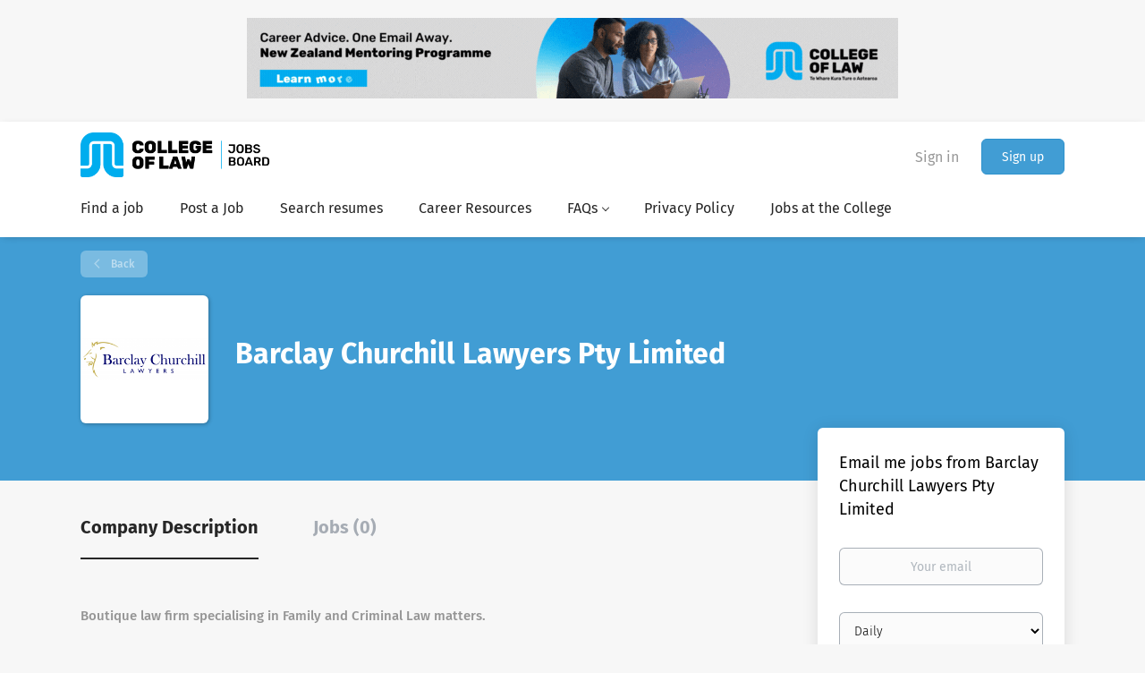

--- FILE ---
content_type: text/html; charset=utf-8
request_url: https://www.google.com/recaptcha/api2/anchor?ar=1&k=6LcKwyAUAAAAANWAgSImC3RWxGe4Dz0A2qeuwwl3&co=aHR0cHM6Ly9qb2JzLmNvbGxhdy5jb206NDQz&hl=en&v=PoyoqOPhxBO7pBk68S4YbpHZ&size=invisible&badge=inline&anchor-ms=20000&execute-ms=30000&cb=1gz7mmgjl88l
body_size: 49137
content:
<!DOCTYPE HTML><html dir="ltr" lang="en"><head><meta http-equiv="Content-Type" content="text/html; charset=UTF-8">
<meta http-equiv="X-UA-Compatible" content="IE=edge">
<title>reCAPTCHA</title>
<style type="text/css">
/* cyrillic-ext */
@font-face {
  font-family: 'Roboto';
  font-style: normal;
  font-weight: 400;
  font-stretch: 100%;
  src: url(//fonts.gstatic.com/s/roboto/v48/KFO7CnqEu92Fr1ME7kSn66aGLdTylUAMa3GUBHMdazTgWw.woff2) format('woff2');
  unicode-range: U+0460-052F, U+1C80-1C8A, U+20B4, U+2DE0-2DFF, U+A640-A69F, U+FE2E-FE2F;
}
/* cyrillic */
@font-face {
  font-family: 'Roboto';
  font-style: normal;
  font-weight: 400;
  font-stretch: 100%;
  src: url(//fonts.gstatic.com/s/roboto/v48/KFO7CnqEu92Fr1ME7kSn66aGLdTylUAMa3iUBHMdazTgWw.woff2) format('woff2');
  unicode-range: U+0301, U+0400-045F, U+0490-0491, U+04B0-04B1, U+2116;
}
/* greek-ext */
@font-face {
  font-family: 'Roboto';
  font-style: normal;
  font-weight: 400;
  font-stretch: 100%;
  src: url(//fonts.gstatic.com/s/roboto/v48/KFO7CnqEu92Fr1ME7kSn66aGLdTylUAMa3CUBHMdazTgWw.woff2) format('woff2');
  unicode-range: U+1F00-1FFF;
}
/* greek */
@font-face {
  font-family: 'Roboto';
  font-style: normal;
  font-weight: 400;
  font-stretch: 100%;
  src: url(//fonts.gstatic.com/s/roboto/v48/KFO7CnqEu92Fr1ME7kSn66aGLdTylUAMa3-UBHMdazTgWw.woff2) format('woff2');
  unicode-range: U+0370-0377, U+037A-037F, U+0384-038A, U+038C, U+038E-03A1, U+03A3-03FF;
}
/* math */
@font-face {
  font-family: 'Roboto';
  font-style: normal;
  font-weight: 400;
  font-stretch: 100%;
  src: url(//fonts.gstatic.com/s/roboto/v48/KFO7CnqEu92Fr1ME7kSn66aGLdTylUAMawCUBHMdazTgWw.woff2) format('woff2');
  unicode-range: U+0302-0303, U+0305, U+0307-0308, U+0310, U+0312, U+0315, U+031A, U+0326-0327, U+032C, U+032F-0330, U+0332-0333, U+0338, U+033A, U+0346, U+034D, U+0391-03A1, U+03A3-03A9, U+03B1-03C9, U+03D1, U+03D5-03D6, U+03F0-03F1, U+03F4-03F5, U+2016-2017, U+2034-2038, U+203C, U+2040, U+2043, U+2047, U+2050, U+2057, U+205F, U+2070-2071, U+2074-208E, U+2090-209C, U+20D0-20DC, U+20E1, U+20E5-20EF, U+2100-2112, U+2114-2115, U+2117-2121, U+2123-214F, U+2190, U+2192, U+2194-21AE, U+21B0-21E5, U+21F1-21F2, U+21F4-2211, U+2213-2214, U+2216-22FF, U+2308-230B, U+2310, U+2319, U+231C-2321, U+2336-237A, U+237C, U+2395, U+239B-23B7, U+23D0, U+23DC-23E1, U+2474-2475, U+25AF, U+25B3, U+25B7, U+25BD, U+25C1, U+25CA, U+25CC, U+25FB, U+266D-266F, U+27C0-27FF, U+2900-2AFF, U+2B0E-2B11, U+2B30-2B4C, U+2BFE, U+3030, U+FF5B, U+FF5D, U+1D400-1D7FF, U+1EE00-1EEFF;
}
/* symbols */
@font-face {
  font-family: 'Roboto';
  font-style: normal;
  font-weight: 400;
  font-stretch: 100%;
  src: url(//fonts.gstatic.com/s/roboto/v48/KFO7CnqEu92Fr1ME7kSn66aGLdTylUAMaxKUBHMdazTgWw.woff2) format('woff2');
  unicode-range: U+0001-000C, U+000E-001F, U+007F-009F, U+20DD-20E0, U+20E2-20E4, U+2150-218F, U+2190, U+2192, U+2194-2199, U+21AF, U+21E6-21F0, U+21F3, U+2218-2219, U+2299, U+22C4-22C6, U+2300-243F, U+2440-244A, U+2460-24FF, U+25A0-27BF, U+2800-28FF, U+2921-2922, U+2981, U+29BF, U+29EB, U+2B00-2BFF, U+4DC0-4DFF, U+FFF9-FFFB, U+10140-1018E, U+10190-1019C, U+101A0, U+101D0-101FD, U+102E0-102FB, U+10E60-10E7E, U+1D2C0-1D2D3, U+1D2E0-1D37F, U+1F000-1F0FF, U+1F100-1F1AD, U+1F1E6-1F1FF, U+1F30D-1F30F, U+1F315, U+1F31C, U+1F31E, U+1F320-1F32C, U+1F336, U+1F378, U+1F37D, U+1F382, U+1F393-1F39F, U+1F3A7-1F3A8, U+1F3AC-1F3AF, U+1F3C2, U+1F3C4-1F3C6, U+1F3CA-1F3CE, U+1F3D4-1F3E0, U+1F3ED, U+1F3F1-1F3F3, U+1F3F5-1F3F7, U+1F408, U+1F415, U+1F41F, U+1F426, U+1F43F, U+1F441-1F442, U+1F444, U+1F446-1F449, U+1F44C-1F44E, U+1F453, U+1F46A, U+1F47D, U+1F4A3, U+1F4B0, U+1F4B3, U+1F4B9, U+1F4BB, U+1F4BF, U+1F4C8-1F4CB, U+1F4D6, U+1F4DA, U+1F4DF, U+1F4E3-1F4E6, U+1F4EA-1F4ED, U+1F4F7, U+1F4F9-1F4FB, U+1F4FD-1F4FE, U+1F503, U+1F507-1F50B, U+1F50D, U+1F512-1F513, U+1F53E-1F54A, U+1F54F-1F5FA, U+1F610, U+1F650-1F67F, U+1F687, U+1F68D, U+1F691, U+1F694, U+1F698, U+1F6AD, U+1F6B2, U+1F6B9-1F6BA, U+1F6BC, U+1F6C6-1F6CF, U+1F6D3-1F6D7, U+1F6E0-1F6EA, U+1F6F0-1F6F3, U+1F6F7-1F6FC, U+1F700-1F7FF, U+1F800-1F80B, U+1F810-1F847, U+1F850-1F859, U+1F860-1F887, U+1F890-1F8AD, U+1F8B0-1F8BB, U+1F8C0-1F8C1, U+1F900-1F90B, U+1F93B, U+1F946, U+1F984, U+1F996, U+1F9E9, U+1FA00-1FA6F, U+1FA70-1FA7C, U+1FA80-1FA89, U+1FA8F-1FAC6, U+1FACE-1FADC, U+1FADF-1FAE9, U+1FAF0-1FAF8, U+1FB00-1FBFF;
}
/* vietnamese */
@font-face {
  font-family: 'Roboto';
  font-style: normal;
  font-weight: 400;
  font-stretch: 100%;
  src: url(//fonts.gstatic.com/s/roboto/v48/KFO7CnqEu92Fr1ME7kSn66aGLdTylUAMa3OUBHMdazTgWw.woff2) format('woff2');
  unicode-range: U+0102-0103, U+0110-0111, U+0128-0129, U+0168-0169, U+01A0-01A1, U+01AF-01B0, U+0300-0301, U+0303-0304, U+0308-0309, U+0323, U+0329, U+1EA0-1EF9, U+20AB;
}
/* latin-ext */
@font-face {
  font-family: 'Roboto';
  font-style: normal;
  font-weight: 400;
  font-stretch: 100%;
  src: url(//fonts.gstatic.com/s/roboto/v48/KFO7CnqEu92Fr1ME7kSn66aGLdTylUAMa3KUBHMdazTgWw.woff2) format('woff2');
  unicode-range: U+0100-02BA, U+02BD-02C5, U+02C7-02CC, U+02CE-02D7, U+02DD-02FF, U+0304, U+0308, U+0329, U+1D00-1DBF, U+1E00-1E9F, U+1EF2-1EFF, U+2020, U+20A0-20AB, U+20AD-20C0, U+2113, U+2C60-2C7F, U+A720-A7FF;
}
/* latin */
@font-face {
  font-family: 'Roboto';
  font-style: normal;
  font-weight: 400;
  font-stretch: 100%;
  src: url(//fonts.gstatic.com/s/roboto/v48/KFO7CnqEu92Fr1ME7kSn66aGLdTylUAMa3yUBHMdazQ.woff2) format('woff2');
  unicode-range: U+0000-00FF, U+0131, U+0152-0153, U+02BB-02BC, U+02C6, U+02DA, U+02DC, U+0304, U+0308, U+0329, U+2000-206F, U+20AC, U+2122, U+2191, U+2193, U+2212, U+2215, U+FEFF, U+FFFD;
}
/* cyrillic-ext */
@font-face {
  font-family: 'Roboto';
  font-style: normal;
  font-weight: 500;
  font-stretch: 100%;
  src: url(//fonts.gstatic.com/s/roboto/v48/KFO7CnqEu92Fr1ME7kSn66aGLdTylUAMa3GUBHMdazTgWw.woff2) format('woff2');
  unicode-range: U+0460-052F, U+1C80-1C8A, U+20B4, U+2DE0-2DFF, U+A640-A69F, U+FE2E-FE2F;
}
/* cyrillic */
@font-face {
  font-family: 'Roboto';
  font-style: normal;
  font-weight: 500;
  font-stretch: 100%;
  src: url(//fonts.gstatic.com/s/roboto/v48/KFO7CnqEu92Fr1ME7kSn66aGLdTylUAMa3iUBHMdazTgWw.woff2) format('woff2');
  unicode-range: U+0301, U+0400-045F, U+0490-0491, U+04B0-04B1, U+2116;
}
/* greek-ext */
@font-face {
  font-family: 'Roboto';
  font-style: normal;
  font-weight: 500;
  font-stretch: 100%;
  src: url(//fonts.gstatic.com/s/roboto/v48/KFO7CnqEu92Fr1ME7kSn66aGLdTylUAMa3CUBHMdazTgWw.woff2) format('woff2');
  unicode-range: U+1F00-1FFF;
}
/* greek */
@font-face {
  font-family: 'Roboto';
  font-style: normal;
  font-weight: 500;
  font-stretch: 100%;
  src: url(//fonts.gstatic.com/s/roboto/v48/KFO7CnqEu92Fr1ME7kSn66aGLdTylUAMa3-UBHMdazTgWw.woff2) format('woff2');
  unicode-range: U+0370-0377, U+037A-037F, U+0384-038A, U+038C, U+038E-03A1, U+03A3-03FF;
}
/* math */
@font-face {
  font-family: 'Roboto';
  font-style: normal;
  font-weight: 500;
  font-stretch: 100%;
  src: url(//fonts.gstatic.com/s/roboto/v48/KFO7CnqEu92Fr1ME7kSn66aGLdTylUAMawCUBHMdazTgWw.woff2) format('woff2');
  unicode-range: U+0302-0303, U+0305, U+0307-0308, U+0310, U+0312, U+0315, U+031A, U+0326-0327, U+032C, U+032F-0330, U+0332-0333, U+0338, U+033A, U+0346, U+034D, U+0391-03A1, U+03A3-03A9, U+03B1-03C9, U+03D1, U+03D5-03D6, U+03F0-03F1, U+03F4-03F5, U+2016-2017, U+2034-2038, U+203C, U+2040, U+2043, U+2047, U+2050, U+2057, U+205F, U+2070-2071, U+2074-208E, U+2090-209C, U+20D0-20DC, U+20E1, U+20E5-20EF, U+2100-2112, U+2114-2115, U+2117-2121, U+2123-214F, U+2190, U+2192, U+2194-21AE, U+21B0-21E5, U+21F1-21F2, U+21F4-2211, U+2213-2214, U+2216-22FF, U+2308-230B, U+2310, U+2319, U+231C-2321, U+2336-237A, U+237C, U+2395, U+239B-23B7, U+23D0, U+23DC-23E1, U+2474-2475, U+25AF, U+25B3, U+25B7, U+25BD, U+25C1, U+25CA, U+25CC, U+25FB, U+266D-266F, U+27C0-27FF, U+2900-2AFF, U+2B0E-2B11, U+2B30-2B4C, U+2BFE, U+3030, U+FF5B, U+FF5D, U+1D400-1D7FF, U+1EE00-1EEFF;
}
/* symbols */
@font-face {
  font-family: 'Roboto';
  font-style: normal;
  font-weight: 500;
  font-stretch: 100%;
  src: url(//fonts.gstatic.com/s/roboto/v48/KFO7CnqEu92Fr1ME7kSn66aGLdTylUAMaxKUBHMdazTgWw.woff2) format('woff2');
  unicode-range: U+0001-000C, U+000E-001F, U+007F-009F, U+20DD-20E0, U+20E2-20E4, U+2150-218F, U+2190, U+2192, U+2194-2199, U+21AF, U+21E6-21F0, U+21F3, U+2218-2219, U+2299, U+22C4-22C6, U+2300-243F, U+2440-244A, U+2460-24FF, U+25A0-27BF, U+2800-28FF, U+2921-2922, U+2981, U+29BF, U+29EB, U+2B00-2BFF, U+4DC0-4DFF, U+FFF9-FFFB, U+10140-1018E, U+10190-1019C, U+101A0, U+101D0-101FD, U+102E0-102FB, U+10E60-10E7E, U+1D2C0-1D2D3, U+1D2E0-1D37F, U+1F000-1F0FF, U+1F100-1F1AD, U+1F1E6-1F1FF, U+1F30D-1F30F, U+1F315, U+1F31C, U+1F31E, U+1F320-1F32C, U+1F336, U+1F378, U+1F37D, U+1F382, U+1F393-1F39F, U+1F3A7-1F3A8, U+1F3AC-1F3AF, U+1F3C2, U+1F3C4-1F3C6, U+1F3CA-1F3CE, U+1F3D4-1F3E0, U+1F3ED, U+1F3F1-1F3F3, U+1F3F5-1F3F7, U+1F408, U+1F415, U+1F41F, U+1F426, U+1F43F, U+1F441-1F442, U+1F444, U+1F446-1F449, U+1F44C-1F44E, U+1F453, U+1F46A, U+1F47D, U+1F4A3, U+1F4B0, U+1F4B3, U+1F4B9, U+1F4BB, U+1F4BF, U+1F4C8-1F4CB, U+1F4D6, U+1F4DA, U+1F4DF, U+1F4E3-1F4E6, U+1F4EA-1F4ED, U+1F4F7, U+1F4F9-1F4FB, U+1F4FD-1F4FE, U+1F503, U+1F507-1F50B, U+1F50D, U+1F512-1F513, U+1F53E-1F54A, U+1F54F-1F5FA, U+1F610, U+1F650-1F67F, U+1F687, U+1F68D, U+1F691, U+1F694, U+1F698, U+1F6AD, U+1F6B2, U+1F6B9-1F6BA, U+1F6BC, U+1F6C6-1F6CF, U+1F6D3-1F6D7, U+1F6E0-1F6EA, U+1F6F0-1F6F3, U+1F6F7-1F6FC, U+1F700-1F7FF, U+1F800-1F80B, U+1F810-1F847, U+1F850-1F859, U+1F860-1F887, U+1F890-1F8AD, U+1F8B0-1F8BB, U+1F8C0-1F8C1, U+1F900-1F90B, U+1F93B, U+1F946, U+1F984, U+1F996, U+1F9E9, U+1FA00-1FA6F, U+1FA70-1FA7C, U+1FA80-1FA89, U+1FA8F-1FAC6, U+1FACE-1FADC, U+1FADF-1FAE9, U+1FAF0-1FAF8, U+1FB00-1FBFF;
}
/* vietnamese */
@font-face {
  font-family: 'Roboto';
  font-style: normal;
  font-weight: 500;
  font-stretch: 100%;
  src: url(//fonts.gstatic.com/s/roboto/v48/KFO7CnqEu92Fr1ME7kSn66aGLdTylUAMa3OUBHMdazTgWw.woff2) format('woff2');
  unicode-range: U+0102-0103, U+0110-0111, U+0128-0129, U+0168-0169, U+01A0-01A1, U+01AF-01B0, U+0300-0301, U+0303-0304, U+0308-0309, U+0323, U+0329, U+1EA0-1EF9, U+20AB;
}
/* latin-ext */
@font-face {
  font-family: 'Roboto';
  font-style: normal;
  font-weight: 500;
  font-stretch: 100%;
  src: url(//fonts.gstatic.com/s/roboto/v48/KFO7CnqEu92Fr1ME7kSn66aGLdTylUAMa3KUBHMdazTgWw.woff2) format('woff2');
  unicode-range: U+0100-02BA, U+02BD-02C5, U+02C7-02CC, U+02CE-02D7, U+02DD-02FF, U+0304, U+0308, U+0329, U+1D00-1DBF, U+1E00-1E9F, U+1EF2-1EFF, U+2020, U+20A0-20AB, U+20AD-20C0, U+2113, U+2C60-2C7F, U+A720-A7FF;
}
/* latin */
@font-face {
  font-family: 'Roboto';
  font-style: normal;
  font-weight: 500;
  font-stretch: 100%;
  src: url(//fonts.gstatic.com/s/roboto/v48/KFO7CnqEu92Fr1ME7kSn66aGLdTylUAMa3yUBHMdazQ.woff2) format('woff2');
  unicode-range: U+0000-00FF, U+0131, U+0152-0153, U+02BB-02BC, U+02C6, U+02DA, U+02DC, U+0304, U+0308, U+0329, U+2000-206F, U+20AC, U+2122, U+2191, U+2193, U+2212, U+2215, U+FEFF, U+FFFD;
}
/* cyrillic-ext */
@font-face {
  font-family: 'Roboto';
  font-style: normal;
  font-weight: 900;
  font-stretch: 100%;
  src: url(//fonts.gstatic.com/s/roboto/v48/KFO7CnqEu92Fr1ME7kSn66aGLdTylUAMa3GUBHMdazTgWw.woff2) format('woff2');
  unicode-range: U+0460-052F, U+1C80-1C8A, U+20B4, U+2DE0-2DFF, U+A640-A69F, U+FE2E-FE2F;
}
/* cyrillic */
@font-face {
  font-family: 'Roboto';
  font-style: normal;
  font-weight: 900;
  font-stretch: 100%;
  src: url(//fonts.gstatic.com/s/roboto/v48/KFO7CnqEu92Fr1ME7kSn66aGLdTylUAMa3iUBHMdazTgWw.woff2) format('woff2');
  unicode-range: U+0301, U+0400-045F, U+0490-0491, U+04B0-04B1, U+2116;
}
/* greek-ext */
@font-face {
  font-family: 'Roboto';
  font-style: normal;
  font-weight: 900;
  font-stretch: 100%;
  src: url(//fonts.gstatic.com/s/roboto/v48/KFO7CnqEu92Fr1ME7kSn66aGLdTylUAMa3CUBHMdazTgWw.woff2) format('woff2');
  unicode-range: U+1F00-1FFF;
}
/* greek */
@font-face {
  font-family: 'Roboto';
  font-style: normal;
  font-weight: 900;
  font-stretch: 100%;
  src: url(//fonts.gstatic.com/s/roboto/v48/KFO7CnqEu92Fr1ME7kSn66aGLdTylUAMa3-UBHMdazTgWw.woff2) format('woff2');
  unicode-range: U+0370-0377, U+037A-037F, U+0384-038A, U+038C, U+038E-03A1, U+03A3-03FF;
}
/* math */
@font-face {
  font-family: 'Roboto';
  font-style: normal;
  font-weight: 900;
  font-stretch: 100%;
  src: url(//fonts.gstatic.com/s/roboto/v48/KFO7CnqEu92Fr1ME7kSn66aGLdTylUAMawCUBHMdazTgWw.woff2) format('woff2');
  unicode-range: U+0302-0303, U+0305, U+0307-0308, U+0310, U+0312, U+0315, U+031A, U+0326-0327, U+032C, U+032F-0330, U+0332-0333, U+0338, U+033A, U+0346, U+034D, U+0391-03A1, U+03A3-03A9, U+03B1-03C9, U+03D1, U+03D5-03D6, U+03F0-03F1, U+03F4-03F5, U+2016-2017, U+2034-2038, U+203C, U+2040, U+2043, U+2047, U+2050, U+2057, U+205F, U+2070-2071, U+2074-208E, U+2090-209C, U+20D0-20DC, U+20E1, U+20E5-20EF, U+2100-2112, U+2114-2115, U+2117-2121, U+2123-214F, U+2190, U+2192, U+2194-21AE, U+21B0-21E5, U+21F1-21F2, U+21F4-2211, U+2213-2214, U+2216-22FF, U+2308-230B, U+2310, U+2319, U+231C-2321, U+2336-237A, U+237C, U+2395, U+239B-23B7, U+23D0, U+23DC-23E1, U+2474-2475, U+25AF, U+25B3, U+25B7, U+25BD, U+25C1, U+25CA, U+25CC, U+25FB, U+266D-266F, U+27C0-27FF, U+2900-2AFF, U+2B0E-2B11, U+2B30-2B4C, U+2BFE, U+3030, U+FF5B, U+FF5D, U+1D400-1D7FF, U+1EE00-1EEFF;
}
/* symbols */
@font-face {
  font-family: 'Roboto';
  font-style: normal;
  font-weight: 900;
  font-stretch: 100%;
  src: url(//fonts.gstatic.com/s/roboto/v48/KFO7CnqEu92Fr1ME7kSn66aGLdTylUAMaxKUBHMdazTgWw.woff2) format('woff2');
  unicode-range: U+0001-000C, U+000E-001F, U+007F-009F, U+20DD-20E0, U+20E2-20E4, U+2150-218F, U+2190, U+2192, U+2194-2199, U+21AF, U+21E6-21F0, U+21F3, U+2218-2219, U+2299, U+22C4-22C6, U+2300-243F, U+2440-244A, U+2460-24FF, U+25A0-27BF, U+2800-28FF, U+2921-2922, U+2981, U+29BF, U+29EB, U+2B00-2BFF, U+4DC0-4DFF, U+FFF9-FFFB, U+10140-1018E, U+10190-1019C, U+101A0, U+101D0-101FD, U+102E0-102FB, U+10E60-10E7E, U+1D2C0-1D2D3, U+1D2E0-1D37F, U+1F000-1F0FF, U+1F100-1F1AD, U+1F1E6-1F1FF, U+1F30D-1F30F, U+1F315, U+1F31C, U+1F31E, U+1F320-1F32C, U+1F336, U+1F378, U+1F37D, U+1F382, U+1F393-1F39F, U+1F3A7-1F3A8, U+1F3AC-1F3AF, U+1F3C2, U+1F3C4-1F3C6, U+1F3CA-1F3CE, U+1F3D4-1F3E0, U+1F3ED, U+1F3F1-1F3F3, U+1F3F5-1F3F7, U+1F408, U+1F415, U+1F41F, U+1F426, U+1F43F, U+1F441-1F442, U+1F444, U+1F446-1F449, U+1F44C-1F44E, U+1F453, U+1F46A, U+1F47D, U+1F4A3, U+1F4B0, U+1F4B3, U+1F4B9, U+1F4BB, U+1F4BF, U+1F4C8-1F4CB, U+1F4D6, U+1F4DA, U+1F4DF, U+1F4E3-1F4E6, U+1F4EA-1F4ED, U+1F4F7, U+1F4F9-1F4FB, U+1F4FD-1F4FE, U+1F503, U+1F507-1F50B, U+1F50D, U+1F512-1F513, U+1F53E-1F54A, U+1F54F-1F5FA, U+1F610, U+1F650-1F67F, U+1F687, U+1F68D, U+1F691, U+1F694, U+1F698, U+1F6AD, U+1F6B2, U+1F6B9-1F6BA, U+1F6BC, U+1F6C6-1F6CF, U+1F6D3-1F6D7, U+1F6E0-1F6EA, U+1F6F0-1F6F3, U+1F6F7-1F6FC, U+1F700-1F7FF, U+1F800-1F80B, U+1F810-1F847, U+1F850-1F859, U+1F860-1F887, U+1F890-1F8AD, U+1F8B0-1F8BB, U+1F8C0-1F8C1, U+1F900-1F90B, U+1F93B, U+1F946, U+1F984, U+1F996, U+1F9E9, U+1FA00-1FA6F, U+1FA70-1FA7C, U+1FA80-1FA89, U+1FA8F-1FAC6, U+1FACE-1FADC, U+1FADF-1FAE9, U+1FAF0-1FAF8, U+1FB00-1FBFF;
}
/* vietnamese */
@font-face {
  font-family: 'Roboto';
  font-style: normal;
  font-weight: 900;
  font-stretch: 100%;
  src: url(//fonts.gstatic.com/s/roboto/v48/KFO7CnqEu92Fr1ME7kSn66aGLdTylUAMa3OUBHMdazTgWw.woff2) format('woff2');
  unicode-range: U+0102-0103, U+0110-0111, U+0128-0129, U+0168-0169, U+01A0-01A1, U+01AF-01B0, U+0300-0301, U+0303-0304, U+0308-0309, U+0323, U+0329, U+1EA0-1EF9, U+20AB;
}
/* latin-ext */
@font-face {
  font-family: 'Roboto';
  font-style: normal;
  font-weight: 900;
  font-stretch: 100%;
  src: url(//fonts.gstatic.com/s/roboto/v48/KFO7CnqEu92Fr1ME7kSn66aGLdTylUAMa3KUBHMdazTgWw.woff2) format('woff2');
  unicode-range: U+0100-02BA, U+02BD-02C5, U+02C7-02CC, U+02CE-02D7, U+02DD-02FF, U+0304, U+0308, U+0329, U+1D00-1DBF, U+1E00-1E9F, U+1EF2-1EFF, U+2020, U+20A0-20AB, U+20AD-20C0, U+2113, U+2C60-2C7F, U+A720-A7FF;
}
/* latin */
@font-face {
  font-family: 'Roboto';
  font-style: normal;
  font-weight: 900;
  font-stretch: 100%;
  src: url(//fonts.gstatic.com/s/roboto/v48/KFO7CnqEu92Fr1ME7kSn66aGLdTylUAMa3yUBHMdazQ.woff2) format('woff2');
  unicode-range: U+0000-00FF, U+0131, U+0152-0153, U+02BB-02BC, U+02C6, U+02DA, U+02DC, U+0304, U+0308, U+0329, U+2000-206F, U+20AC, U+2122, U+2191, U+2193, U+2212, U+2215, U+FEFF, U+FFFD;
}

</style>
<link rel="stylesheet" type="text/css" href="https://www.gstatic.com/recaptcha/releases/PoyoqOPhxBO7pBk68S4YbpHZ/styles__ltr.css">
<script nonce="AoQbGGeyyKcSRT0LyDNGmg" type="text/javascript">window['__recaptcha_api'] = 'https://www.google.com/recaptcha/api2/';</script>
<script type="text/javascript" src="https://www.gstatic.com/recaptcha/releases/PoyoqOPhxBO7pBk68S4YbpHZ/recaptcha__en.js" nonce="AoQbGGeyyKcSRT0LyDNGmg">
      
    </script></head>
<body><div id="rc-anchor-alert" class="rc-anchor-alert"></div>
<input type="hidden" id="recaptcha-token" value="[base64]">
<script type="text/javascript" nonce="AoQbGGeyyKcSRT0LyDNGmg">
      recaptcha.anchor.Main.init("[\x22ainput\x22,[\x22bgdata\x22,\x22\x22,\[base64]/[base64]/UltIKytdPWE6KGE8MjA0OD9SW0grK109YT4+NnwxOTI6KChhJjY0NTEyKT09NTUyOTYmJnErMTxoLmxlbmd0aCYmKGguY2hhckNvZGVBdChxKzEpJjY0NTEyKT09NTYzMjA/[base64]/MjU1OlI/[base64]/[base64]/[base64]/[base64]/[base64]/[base64]/[base64]/[base64]/[base64]/[base64]\x22,\[base64]\\u003d\x22,\x22K8ONZiwwWwXDk8KJwqXCgn/CtsO9w4ZRIcKqPMKswrcXw63DisK1RsKXw6saw50Gw5h/cmTDrhpUwo4Aw7Mxwq/DusOtP8O8wpHDtyQ9w6AGeMOiTFrCoQ1Gw60zOEtaw5XCtFN3ZMK5ZsOqR8K3AcKwQF7CpjfDgsOeE8KyDhXCoX7Di8KpG8OZw5NKUcKgecKNw5fCssOuwo4fRsOewrnDrRjCpsO7wqnDpMO4JEQHCRzDm0HDoTYDPMKgBgPDicK/w68fBQcdwpfCmMKUZTrCnWxDw6XCpThYesK4X8OYw4BBwrJJQCgEwpfCrifClMKFCFIgYBUjCn/CpMOZfybDlQzCrVsyd8Oww4vCi8KlBgRqwpArwr/CpQ4FYU7CjT0Fwo9Dwol5eEc/KcO+wpjCncKJwpNww4DDtcKCEjPCocOtwrFWwoTCn2XCh8OfFhLCp8Kvw7Nww5ICwprCjMKwwp8Vw47Cml3DqMOVwqNxOBXCnsKFb0jDgkA/THnCqMO6DsKsWsOtw6prGsKWw7hcW2d2DzLCoTkoABh8w71CXHUBTDQQAHo1w78Yw68BwqEwwqrCsD4iw5Ytw6VjX8OBw7gHEsKXFMO4w455w6FRe1pzwpxwAMKGw5R6w7XDlU9+w61WVsKocg19woDCvsOVecOFwqwxBBoLKsKXLV/DnyVjwrrDkMOGKXjCpCDCp8ObC8KeSMKpf8OSwpjCjW0TwrsQwoLDsG7CksOGEcO2wpzDkcOfw4IGwpN2w5ozAw3CosK6GMKQD8ODeETDnVfDlcKRw5HDv3gRwolRw7DDp8O+wqZDwoXCpMKMa8KRQcKvNMK/UH3DpWdnwobDjnVRWRTCu8O2VlBNIMOPHcKWw7FhfWXDjcKiB8OJbDnDt1vCl8Kdw7zCqnhxwoEywoFQw6vDtjPCpMKQHQ4qwo8gwrzDm8KmwpLCkcOowpdKwrDDgsKmw6fDk8KmwpDDnAHCh0RkOzgfwrvDg8OLw5cMUFQ1XAbDjBgwJcK/w6QGw4TDksKKw4PDucOyw5odw5cPA8OrwpEWw61vPcOkwp3CrmfCmcOQw5fDtsOPGMKxbMOfwp9XPsOHYMOZT3XCr8KGw7XDrAXCmsKOwoMwwpXCvcKbwovCoWp6wqfDg8OZFMOhfMOvKcOrJ8Ogw6FuwqPCmsOMw4zCo8Oew5HDssO7d8Kpw4YZw4h+PsKDw7Uhwr/[base64]/CvWQBwoHClsKew47CoQ3DqsOIw5LDh8OywrpkwqdNBsKqwrjDrcKRZsOJJ8OywpjCksOZEn/CjgjDuH/CrsOFw591L0VDEcOywoQ+HsK3wrzDtMOtThDCpsOwfcOBwpjChsKuVsO/ORM6cQPCpcOMccKDS0xrw6PChXY7YMOeGCdjwrnDosKLaFHCj8KXw6Q1B8KvR8OBwrNnw4xMWMOEw6IzFRBJbl1xMWnCu8KYOsK0L3HDn8KEF8KrWFcSwprCg8O0Z8OHQxTDrcOcwoAKOcKPw45Lw54PehJWGMOjI23CpSfClsO/B8O3LgzCpMKuwppVwrYFwp/DqcOswpbDj0spw54HwrgkXMKDIcOwbiwMfMKPw43CuwpJanLCusOiWyd9PsKHBDJmw7FuYWzDq8K/fsKQcx/Djk7CuGsbHcO4wrkZUFIGG3fDlMOfMUnCj8OIwrpXDMKgwo/CrMOSR8OkYcK6wpTClsKwwrzDpRBHw5XCmsKRdMOnb8KOWsKqLXrCoV3DmsO6IcOnJBQowqxGwrDCgWbDsF0hX8KPETvDnHoLwo8aNmvDuQzCqk3Dk0nDjMOgwq/[base64]/CjsKSQndIesKzXn0Pwp/DuMKqwp3DnMKsHsO0MwFUby0oakdlV8ObRsKmwobCnMK4wpAIw5PClsOaw5t5PcOLbMOVQMOuw7klw6fCpMOHwr/CqsOMwoMCHWfDv03DisOlDCTCicKBw7fDpQDDjXLDgMKMwqNxD8OhcsOUw73CuQTDhDpFwq3DtsK/QcOXw5rDlsOiw5ZTMsOIw77Dv8OnAsKuwrVwZMKiYSnDtcKIw7XCnQEaw7PDhsKdRm7DlUPDkcKyw6lOw7wGHsKBw7R4UsOOVT7CrsKaMBDCm0PDgy5pYMOoeWHDtX7CkWnChUXCkVDCnUQmacK1YMKxwq/DrMKpwovDqhXDpGTChnbCtMKQw6snNCrDhTLCphXCgMKxNMOdw4NCwq8Id8KcdEJRw410QXJswoHCvMOYFsKKJyzDq0fCuMOlwpbCvxBDwpfDqXzDmU4JMS7DsUUJUCDDmsORIcOVw6AUw7Egw5MqRQh1M0DCtMKWw4DCmmxxw6vChAfDtS/[base64]/TlFMEsOmw5ktw784w47DqhzDmV9Dw5orPX/CgMO6worDkMKiwp8WRSobw4I0wpLDv8OXw5Ekwqg7woXCg1llw6lsw49Fw4g+w4ljw4/Ch8KsRljClFdIwppWXCk7wqrCosOBPcK3NWvCr8KkUMKnwpfDvMOhBMKww4TCosOvw6how4YwFcKhw5A2wp4PBVJFS3FsK8KvZk/[base64]/Cv8OYw4EVwozCvcObwoQcSDcQF3NXw6JFw6rDtMKeZMKsEFDCo8KPwrrCg8O1LsO/AsOYEsKJJ8KRSBfDrjXCnA3Dk1jCscO3MA7Dpm7Dk8K/w6kAwpXDnREuw7LDpsOJOcOfZgFIUnAiw4h6VMKmwqbDlid9BMKhwqUFw44MEi/Ci3xnV0g6TmrCjCZBdCfChh7Dt1kfw7LDi1Fsw5DCusKVTidMwr3CrMK+w6JOw61TwqB4TcOKwqDCgQTDv3HCqFFCw4LDkU3Dk8KvwrJJwq9ubMOhwqvCsMOgw4Yww58twoXDlT/CgDN0ag/ClsOzw6fClsK9DcOmwrvCoSXCnMKpM8KgFE18w43DtMOIL1oAbMKHfzAWwq44w7oGwoEnecO7E1vCrMKjw7IcdcKgaBd1w6E7wqnCph1MIMKgDUTCjcKcNVzCvMOFERdjwrhJw6JDJ8KJw6vCusODPsOCbwMFw7LDg8Ozw5ghHcOTwpgBw5/Dji4jAcOrezTDrcOscxDDlTfCq1/[base64]/alTDiD/CoMKccFrCgRY3YMKuDUPCtsObdHHCtsORFMOkdyMKw6fCvcO3ZyzCq8Otek3DjkMNwpJTw7UywrRZwpl2wqB4QC3DjC7DhMO3P3ozNkDCqcKWwoo2M0XCuMOtag/ClQ3DmMOUA8KDPsKMLMOYw7NWwovDt2bCtD7DnTQDw5TCh8KUUhxsw7NsTsKWU8OQw55qEcO2H2QWHWFrw5QMBS3DkDLCkMOmKWjDocOzw4PDtsKEF2ADwozCpMO8w6vCm2HCvy02aBBtAMKkWsObP8O2IcKQwoo3w7/CmcOVdMOlX1zDqWgFwpYRD8KHwp7DhsOOwq0uwoMGBXDCqSPChALDrDTClytpw5lWGRIdC1Njw74WeMKMwrTDjGHDocOtSkbDiDHCgSfDjVBaRkI4ZxUvw7dgI8KZb8Opw654aVfCj8Oyw7/[base64]/Ci8Khw7ZMHGjCk8Khwos7LXbDg8KcwrPCtcKuw40/[base64]/CvcK2ZQgNwr/CgsKCwo9NwpFSDsKuLMOJb8Knw5Yvwq/CuBXCqcOLQg3Cv1jDucKyXBXCgcOla8OKwo/[base64]/DrF3CnmvCqkNfXMOncsOMVMOZCH0IASATwo46wrHCtxQlPsKPwrnDgMK1w4cyXMKKasKPw4gsw7kEIsK/wpvDkg7DpBrCq8O7RgfCq8K9MsK+wrHCkkJHPH/DiHPCpMOBw4AhM8OVbcOpwrd3w7wMcFjCn8KjNMK7FVkGw6XDo14aw4t6VEXDmjlWw59Rwp9Qw7INaxrCjDfCk8O3wrzClMKew7zDqmTCmMOqwo5hw6x4w5cHUMKQQ8OET8K6eDnCisOlw5zDoQ7CsMKDwqoLw5TCjl7DhsKKworDn8O1wqjCtsOmXMKwOsO/eBkswoAiwodyD3fDlmHCgj/DvMOvw5IpOsKudmwTw4s4OcOIOCwFw4DCocKiw4/ChsOCw7dRHsO/wqfCi1vDhcO7XMOCCRvChcOscDzClcKiw6Z/wp3Ci8Oxwp8ONiXCvMKHS2Etw5/CjARvw4rDjkFUcWgsw4V4wppxR8OdKFzCgXTDocO3wpDCrRhTw7HDh8KKw6bChcOZbMOna0fCvcKvwrHCu8Oow5lmwrnCrmEoKkk3w7LDnMKkZi0+C8KBw5hhdlvCiMOFDF7ChmllwptswqVIw4EePSktw7/[base64]/w7Rdwq7CiRfCrzwbZCHCg8KYWcOjwoMpw43DnSPDuFExwpTDvk/[base64]/Ek/ClsKAdFnCncK6ecK1RMOdwoIIbsKcexwfw5PDgSnDiEYuw6cLbSgTw69Kw53DrAzDnA8lInNZw4PDm8KMw7QxwrECFMK7wpUcwp3CncO0wqjDoRbDhMOdw5XCpEgEbj/CvcOXw4hNbsKpw49Nw6vDoC1/w7RPa3ZjOsOnwpJTw4rCl8KUw40kU8KrOsOzWcKhMjZjw6UOw43CsMOBw7LDq2bCjloiRDwyw4jCsUUOw4d/C8KDw6pSasOXcztVY3kBb8KvwoTCryEKFsK6woxlZ8O9AMKYwojDsFk3w53ClsK2wpUqw7ELQsOvwrDCmgvCpcK5w4PDmsKUesK3SW3DrQjCgRrDi8Kow4LDsMKkw6kVwqMsw7nCqH7CusOPw7XCjlTCu8O/I34Hw4QTw7p4CsK8w7wWIcKcw5TDpXfDol/Dnms+w4VUw43DuxzDv8OSaMOuw7bDiMKTwrBOawPCky0BwplSwooDwp1iw5csF8KtHTDClcO8w4fCqMO1UEcUwqFfamhBw5vDjSDCrCMxHcOTBgHCuVfDncKfw43Dv1MKwpPChMKvw4x3ecK7wpDCnU/DigrCnwYEwrnCrnbDp0lSXcO6EMKpw4nDnhnDhDTDqcOewqBhwq8PCsK8w7YEw7svTsKKwrwCKMOfUBpNJsOnRcOLUgFnw7kdwrbDp8OOwqtkw7DCig/DsiZiPxzDjxnDscK9w7ZWw57Cjx3ChmNhwq3CmcOZwrPCrEg+wqTDnFTCq8OmTMK2w7/Dr8KLwoHDvRY/wo1Ywo/CsMO9GsKEwpDCmT4zVzdzSMKVw71CXHYGwq1zUsK+w6LCkMO0JQvDv8KFdsOJRMKHXXE9w5HClMKwbm/[base64]/[base64]/DtcKEw73DmMK4ZMOYFMOSw7JPwopBVW/CrxoIN2grwojDoQczw5vDl8Kvw4gsWWV1w43CrsKhYlbCncKTF8K7PyLDp2gSBm7DgsOySFtVSsKIH3bDh8KALMKoWwPDtUcWw7PCnMK1QsOowpzDsBbDrMKoY2HCtWJHw5d/wpdGwqtCf8OHWEdSC2UGw7osdT/[base64]/CnxrCqAZ1cQk5w5/[base64]/wrMkw4fDrcKEBsOqUwDCp07CvULDrC7DscOmw6/DvcOxw6VjFcO3AzdBQH4MEivCu23CpinCn3nDv14MXcKjIMKxw7fCnifDnCHDgcKjXUbClsK0IsOLwrTDi8KwTsOEIsKmw54oOEk1w6zDuXjCr8Kbw6TCuhvCg1XDvQRtw7bCv8OVwosMe8KRw6/[base64]/DhHNHfTlcWEvCmWnCiMKvZy1zwpjDnMKYBiMKP8OGKHEOwrNsw45RGsOLw57CvUgBwpNkDV/DtXnDu8KDw5YtF8OhUMOPwqcfeynDssKQw5zDpcKJw4jDpsK6RR/DrMKgH8KnwpEBc1hYBQjCp8K/w5HDosKrwrTDtDN+IHwNRAbCrsKeSsOyZMKbw77DksOewqxOacO5XcKbw4TDnMOUwo7CmQEiPsKSJCghOMKXw59EfsKReMKuw4PCi8KSYhFXb0PDjsOvccKYNUUVe2LDhsOSHXlKYUlLwrBsw4FbNcOQwrobw4fDtz4/T0/[base64]/Clz3DqEkAdRp3w5EQLWp2w5A/JMOcLcKUwo/[base64]/DocK3w5BNOCdwHFDCkGfCqcKVw7PDlsKECsOQw7sIw6DDisKKDMORVsOOK1sqw5dxMMOLwpZHw5nDjHvCtMKANcK7woLChWrDlEPCucKdTExLwrA+cyfCunzDsjLChMKwJQRjw4DDomDClcO3wqnDmsKxAyUBU8Olwp/CnWbDjcOTLml0w5UuwqDDgXbDngdvCsOIw7vCgsK9OVnDtcKYQyvDhcOqVSrCiMKaWwbCvU1pNMKrQcKcwobCi8KDwp7ClwrDssKvwrh7VsOTwrJywpnCtHXCui7DmMKyKgnCux3CgMOYBnfDhMO/w5/Cn0N0AMO3dQ7DlMKuccOdYcKqwowtw4Jrwr/Dj8Oiwo/CjcKUw5l/wqrCscKqwpTDuTPCp1JCNAx0RQxBw7IDL8OKwotcwpzCkSUEDW7DkHUKw75Gwohmw6zDu2jCh3MTwrbCvXwmwpzDpQzDqUd/wrFwwr0Kw70dRnLCqcK1X8OmwoHCl8OgwoxKwptLaRddCTlxVnPCsQcSXcOlw6vDkS8XFUDDmCMjSsKBw7TDmsK3TcOpw7xxw7Yaw4bCuRxdwpFfPBx1SyxoKsOTKMOkwqA4woXDrMKrwqp/DsK4w6RvJsOswp4BcTwOwphew7nCv8ORLcOOwqzDhcOCw7/[base64]/Cq3xzw4Jkw50mw4IUwq3Dr1jCulPCrsKOblPDn8OXWEXDrsKKbk7CtMO8SFdlS3VkwrfCoRQdwogvwrdow4IawqRJbyLCjWoVTcOIw6fCqcOWf8KTUzbDlgUyw6UOwqzCrcO6Q0BFw47DqsK2OyjDucKsw6rCn37DhsOWwocUCMOJw655Tn/Dh8KXwpXCjDTCuCzDj8OqB3rChcO8VnbDu8K2wpE7woXCiwZYwrvClGfDsjLDhcO2w5fDjSgIwrrDo8K6w63DqmPCtMKgw6LDh8O0cMKSM1BLG8OcXmllNXgfw6ciw4TDkCPDgCHDvsOYSB3CuDfDjcOCBMKyw4/[base64]/[base64]/Dj8K8w6rDhMKoVRYEw7bDmg4KwowAfBAFZhbCoUPCkljCocO8wpcUw6DDhsOlwqVIPBcEXsK7w7nCuCzCqkTCocO4ZMKewoPCkifCs8K/LMOUw5kELUEBfcOqwrZZJyLCqsOHBMOAwpnDnUcNQS7CghIHwocVw5nDgwbDmjo0woHDt8Kcw5MFwpLDpm0VCsOvbU87w4p7EcKUVQnCusKgQSfDum0/[base64]/[base64]/CqcOVUcKYXMOgw61yUcO2w7hSAcOZw6bCocKyP8OMwo4FAcKzwpt4w4bCt8KAF8O7O1nDsl0qYMKFw44iwod7w5lzw5R8woLCsQV3WcKRBMOvwps5woTDqcKRKsK9aDzDi8KTw47ClMKLwrI5NsKnw7rDo1YuIsKNwpgKeUZte8Ozwr9MNRBIwrEIwrdowp/DgMKMw5R1w4Utw5DClg5NVcO/w53CvsKSw4DDszTCm8KjFVI4w4UZF8KGwr9RNwjCiE3ClQsIw6TDsQ7DhX7CtcObTMO6wrdywpbCrXLDo2vDucKceR7DvsOMBMOEw6DDhXYyf1rCiMOsTlPCiE1kw73DncK2SGLDg8KawrQdwqsMYsK6McO3VHvCnlfCpzgFw6tZYm/CucOJw5DChMOPw6XChcOEw5oGwq9nwpnCo8K1woDCscOUwpEww7nCohXCmjVhw5bDtcKrw5fDhsO0wqPCicKYIVbCv8K7UXYON8KKL8O4Jg/CqcOPw6wcw5fCp8Omw4zDpxMBFcKGRsKSw6/CiMKrbQbCjTBdw6HDocKjwqvDnsORwo4jw4Uewp/Dn8OIw6zCkcKEBMKbSz7DisKBCMKMVWfDgsK+FUfCk8OLXE/Dh8KASMOdR8OAwro/w7Ivwp1lwoHDojTCqsOMWMKuw4DCpAjDjFoHCQvCr3IeaFHDjBPCuHPDnzPDt8Kmw69Qw7jCicOjwog1w4UuYnEbwqYtCcORQMOmN8Klwq0nw65Xw5zCtBbCusK2ZMKIw4jCl8Olwr1MaGbClS/CgcOhw6XDt3wuNQVXwrMtCMOXw6N0D8OxwoRQwph9QcOFdSV/[base64]/DjWPDm8KEJ0tkf8OBw5zDtsKrLmVUw67Dk8KSwplWLsOZw6fDmlpNw5rDoSUMwoHDiQgwwotXPsKQw68Gw6lKC8O5eVrDuDMcYMODwrfCjMOPw7HCt8OOw6tiRwjCgsOSwpXCuDRVScO1w6l9b8OYw5ZNVcOew5zDglZfw4Nrw5XCoSBDacOlwrPDscO+d8KXwp/Ci8KjccO3w47Dgy5Ve2QOVTTCh8OIw6khHMOiFTt2wrzDrHjDny3DpFErQsK1w7clfMKcwoFuw63DhcOVFWTDu8K+W1jCuCvCs8OiC8Omw6LDj1w/[base64]/CgsOJw6gxTBkJw5XCjGAFwrDChsKuN8OTwo0Wwo5Uwo1RwpZMwr7DnUrDogrDpDnDmy7Ckj12OcOLKcKMc0XDrRPDnwc+fsOOwqrCnMKDw7cVaMOCIMOOwqbDqsKzKE/CqsOYwrszwpVrw5/CtMOJXWfCocKdI8OVw6fCm8KVwqEqwrwFBiXDrcKsekrCjSrCrlU+a0htZcORw6rCqVRsOE7CvMKbD8OVDsOUFz0rdkc9UD7Cj3DDkcKZw6zChsK3wp88w7vDhzfCjC3CnwHCh8Oiw4bDj8O8wp4XwpcHeCJNMAlhw5rDuRzDmHfCrn/Cm8KePy5AV1pwwp48wqpMd8K/w5Z4a0vCj8K7w4/[base64]/[base64]/DgsOXNcKzw6jCisO0w6x0CcORwojDoMKjaMKZeQLDqsO6wqLCpz/Dox/CssK8wrvCs8OyV8OpwpTChsOVa1bCtWTDtBbDhsOswqF2wpzDkTEPw5JQwpZJHsKaw5bChFbDo8KtH8KANhp+MMKVP0/[base64]/HsOIwpUQw5Viw7AbC2PCghoqIksDZE3CgnbCocO2w7t4wo/CosKVUMKTw7krw4vDk3TDgR/DrhlyQHZtBcOmFzZYwqzClmhob8OCw49UHBvDt1oSw5AKwrM0KzjCqWIqw7bDssOFwr5VTcOXw6M3cifDlBxdOnsCwqDCr8Kwc3wrwo3DqcKzwprChcO/NsKNw7nDvcOSw5Jhw4LCoMOrw5sWw5vCrcK/w7XDo0Eaw6fCjUrDt8KeERvCgDzDoE/CvRUWVsK1G3PCrDJ+wpw1w5giwrrDgFw/wrpawpPDtMKFw6hFwqPDl8OqGztvesKKe8O5RcK9wpfCugnCigbCqXgbwprCrFTDgUISQsKDw47ClsKNw5vCs8Ofw6/CqsOBTMKhwqXDmFLDqWnDq8OYVcK2CsKOIS1Gw7nDllnDksO/PsOYRsKVFSotfMOwRcOQexPDsQdbWsKww6rDsMOuw53CsFQCwqQJw6Avwpl/wp7CiR7DsG8Sw73DqC7CrcOTJTgOw4Few6Yiw68mTMK2wr4VAMK7wo/[base64]/DpDBdY8KQw70eHsK/[base64]/GMOlT3vCksOEcMO0JcKCwpfDjAQ7w5wZwofDusKkwpRvRCvDksOXw5g5FApYw79xD8OMHhPDvcOFUERZw6/Ci34wKsOhVGnDq8OWw6vCiy/Cs1DCiMOTwqLCvW4VUsOrBWTDizfDlcOuw7YrwpXDhMKEw6srGijCnz04woVdD8K5RypBecK4wrsKRMO/wqTCocO2GnbCh8KLw5/CkhnDjcKiw7fDl8OowoIuwr9ZS0UXw4HCpRNmbcKxw6HCi8KTTcO/w5rDosKBwqVtbnhLHsO8OsKyw4czd8OGIsOnUcOww5PDlkzCm2/Do8KowpzCoMKswptmfMOWwobDvFkiPmrCjio0wqESwoAowoDCl1fCsMOfw7DDmVJVwoHCgsO3LSnCqMOMw454woTCgR1Nw78wwrgAw7Irw7HDg8OlUMOow74rwppaOMK/[base64]/[base64]/wobCu8K5K8KyRCnCkSdKfXTCtMKLIWXCnkrDk8Ogwo/Dq8Otw7AzSyDDi0HCsVw/wos8UsKhK8KlAEzDm8K8wp4IwoJxaFfChxrCocKEMzpqAS4MBnfCpsKnwqAmw7TCrsK/wqQMGT8gMV9Le8O3KMKfw5hnRsKbw4QrwqlOw4TDhS/Dki/CocKPbGIkw5vCjylFw5HDncOZw7gTw7QbNMK0wr41KsKXw7kGw7bDgsOIWsKyw5XDgcOFSMKCU8Kuf8OMahnDqzTChSNfw7HCqQB1DX/CusO1IsO0w7tIwrEaVcK/wqDDs8KdbDnCoxFXw5jDnxPDrH0Awqp+w7jCtV0KWwZ8w7HDmUtpwrLDhMKkwpgqwpICw5LCv8KPdiYRChfDmVNSWcO/CMOzb3LCuMO5WHJWw4PDhsO3w5XCnHrDlcKrZHI2woVzwrPCrFDDssOWw5HCgsKSwr/[base64]/w6RSw5kGw5vDmB3CuxPCu8KFw7I3GHMjwrzCj8OlLcOVdUFkwoE+J144ScKFf0QCRcOJEMOUw47Dk8KQAm7CjsK/[base64]/wrV3V8K5w4MNU2fCoy9ZGsOzC8OCU8ObY8K7T0/Csi3CigrClWvCtxLCg8OOwrJww6NdwqLCosOaw5TCjmA5w5MUH8OKwoTDssKzwpnDmhU6cMKzZcKZw6FwAVrDg8ObwpAaSMOPcMOyaUPDoMKbwrFuPGgWWGjCv37DlcKMKQ/DvF93w4zDlQXDkBfDqsKHJ2TDnU3Cl8OsSE04woMpw4QdesO4ZXZXw6vCtVfDg8KcPw3CtmzClA4BwqnDiULCqcOHwqXCrGVYRsKBCsKww6FRF8K5w5c5DsKawp3DoVpmaS0mW3LDjAtDwqgnYBg+cwF+w7EQwq/CrTFJJsOoRjPDowTCqnnDh8KNR8K/w4lDeRIewqY7X0onasKkTDwVwrXCtihJwrlFccKlCXUgL8OFw5jDpsOgwpLCncOjRsOZw40kHMKHwozDocO1wqTCgk8PUkfDt0chw4LCiEnCuW0MwroVbcODwr/DjsKdw5DDlMOxUSPDnyIkw4HDnsOfNsOlw5s4w5jDpknDrQ/DgkfCjHFJfsOTUUHDrXR0w5jDonwmw7RMwpgrdWvDocOuSMKzVcKFR8OQbMKSScKGXjdUPMKrfcOVYnZmw7fCghTCqHfCiT/CjlbDsmJ6w74bEMOJQlknwoTCpwZ1CGLCjkQxwqXDrmvClsKWwr7Cq0AWw5DCogFIwq7CoMO2wqHDt8KoNm3ClcKpMx8CwoY2wo13wo/[base64]/DpcKhwpx1JhHCjMOYAXYDwr7DjsK4I2wzI8OGw4zCmD7ClsKYaWYYw6rCjMKrA8OCdWLCusKHw6/DvsK3w4TDpUBBwqR+YDwOw40UQVlrGnPDkMOtOmDCrxTCqEjDksKbDUnClcO8AB3CskrCrHBzI8OLwqXClW/DoFsxE2rDrWPDqcKgwqYiCGoUb8OTfMK0wpTCpMOnDBXDmDTDpMOuEcO0w4jDlsKVXHfDjXDDrSpewoXDusOYNMOwWTRGcU7Do8K6fsO+LMKaEVnCvsKSNMKddjPDkQPDqMOgOMKQwod3w4nCv8OWw6rDoDBIPVHDkXk5wq7DsMKINMKiwrPDiAvCpcKswp/[base64]/DusOQS8K3woMbQiDDnMO0DMKvPsORXMOVw7zCnxXCosOGw6LCgQY8PhcFw6cTQgnCj8O0FHdzAEJHw6oHw53CkcOhcjTCnMO3IXvDpcOEw6/Cs2XCrcKqSMK4acKewoVkwqYNw5fDngvCvVnCq8Klwr1PRW97E8KDwprDgn7DlcKuJB3CoWA8wrLDpMOawqAywpDChMOrwqfDozzDlkw6cX3CrQc/S8KrQcOcw5kKV8OWe8K3HUAVwqnCrsOwPBrCjMKcwo4mUG7DnMOYw4F/wo0ALsOKC8KZEQ7CgQ1iLsKxw5vDoTtHfcOwN8O/w6htYsOuwocIGlUqwrYwQkvCt8OBw79sZRfDkCtvJ1DDiQYFEMO2wo3Cv0gZw7rDnsKpw7gDCsKCw4TDgMOrGcOQw5nDkybDiTN+Q8KwwpR8w59RNMOywokdc8OJw6TCiloJHirCrjhIU1xew5/[base64]/DlXYHIsKdw4UaDVg5VGULFV08R8KNw6RbdDfDjmDCsE8cR3jCvMOSw5hIDlhNwoNDbkVhCSltw79kw7QUwpAIwpXCvRzCm1/CpU7CgBfDvBE/LDxGf1bCtUllOsOdw4zDrUTCgMO4QMOxMsKCw6PCr8K/[base64]/[base64]/DjsKPIyzDn0dQI0LCpyLDgcKbOlfChUcIw7nCjcKnw6nDiBLDn3IEw67CgsOowqcHw5/CgcOYfsOEBsKSw4XClcOBLjM0BUHCgcOeFsK1wosRKcKLJ0zDs8O9LcKKFDzDoXrCj8Oaw4/CuG/[base64]/[base64]/DvsOnNCnCjg/[base64]/[base64]/CnVrDmlYxw4HDsEk4wr7DtAJzJV3DlMOow6kCw69uJmjCl00awrfCrHMvEH3DmcOaw7fDuQ5QI8KuwooZw7nCucKwwo/[base64]/SMO5fjLDvMKXwqgfw5ATEsO1NwrDkTzCgAMWw4MmwonDrcK0w6rDhnQbHAdrWsO/R8OpfsODwrnDgwEew7zCgMK1bmglUcO8HcOOwoTDgcKlKz/CsMOAwoQhw541YAvDq8KWPzHCi0R1w6rCncKEYsKhwpTCvUEjw5LDkMKBIcOHLsKZwqMoKzrDhxM1cXdGwoXCqy0TPMKtwpLCtD7DqsOnwpRpCgPCqzzCg8OxwrotPFZRw5QnbUrCuE/CssOIex40wpHDiwc6dn8CeEI/ZQnDqD5Qw6kww7ZIGcKYw45tT8OEXcO9wplrw4x1TAt9w7rDhkd5w4BWO8Ofw4YkwqTChwzCmDMEYsOVw5xQwqduX8K5wpHDnijDiC/DlsKIw6fDlklxRCpow7TDql0bw7PCnRvCplHCiwkNwoRYccKyw5p8wpVgwqBnQcK/[base64]/[base64]/[base64]/B13ClDIqJ8Otw5EOw5bDmsKccDLDiMKlwohHB8ODT0nDmh0Bwrx+w79HB0kKwrLDksOTw4E/[base64]/wogiwrjCvVDDp2w1wrfCk8OswqAUKcOXYsK2LA7Cp8OGHGosw6RAPmpgR2zCi8Omwq0rNg9pAcKTw7bCl3nDucOdw5NBwosbwrLDpMOSXUElWcKwBATDsGzDvsOYwrgFaV3CiMOAQmfDusK8w4Asw6t9wqZ/BXTCrMO7BMKdHcKSL3J/wpbDhkl1AQbCgnROAMK/STpCwonCoMKfBGzDkMKeAcOYw7TCjMO1asONwo8lw5bDhsK1PsKRwonCvMKxH8OiIUXDihzCoBUkZcKAw7/Do8Kkw5RRw548CsKSw5I5JRXDmURuO8OWRcK9fBQfw6wyB8O0VMKcw5fCi8Kmwq9fUBHCisOswprDkx/DgBnDl8OmS8KhwqrDuTrDgEHDoTfCvWAmw6gyVsOAwqHCpMO4w6VgwoXCoMOMb1xcw4suVMOtUTsEw5wIwrrDoVoHWm3CpQ/CmMKpw4BIXsOIwrw9wqEgw57DisOeH18Cw6jCskIdLsKxG8KgbcOAw4DCmAkMfMK2w73CqsOwOxJPw5zCrMKNwoIZTsOjw7fCnAMFRyrDrTbDhcOnw5xuw7jDuMK+w7TDhjrDrhjColHDqcKawoxhwroxUsKJwqkZFydvLcKNHFowPMKAw5wVw7/CiCHCjH7DmlbDpcKTwr/CmHvDmcKCwqzDt1zDj8OrwoPCnStlwpIjw68pwpQceFhWKcKUw5dwwp/DgcOlw6zDm8KUMW/CrcKMZg0uVMKTbcOGfsOjw4ELHMKDwrELIQXDocKcwo7DhnMWwqTDgSjDoizCgzMZCkdBwonDq3rCrMKKBMOlwr5HLMKFL8Ofwr/CjlB+DDpsN8Ktw5AtwoFPwohEw6rDvhXClcOWw44dwo3Ch2AkwooRK8OwZHfDvcKjwoLDni/CiMKxwoTCmA9mwqI9wpMSwrJ+w6AYHsOcKW/[base64]/RMKqw4DCmcKpRcK+OHfDisKlw7fDgR1PUm4zwr4FMcK4B8OedQTClsORw4vCisO5CsObBUYAOWhGw4vCl2cCw43DjX7ChU8VwrLCi8Ogw53DvxnDqMKRKWERLcKAw4bDm3N4w7zDo8O8w5bCr8KDED/DkURMBXhZVifCnUfDjEPCiUEawqtMw73CpsObG14Fw6fCn8OTwqc2QlzDjMK4SsOfesOyG8Kgwrx6CBwCw5FQw43DmUHDvMK0W8KKw7rDlsOIw5/DjAZyaURow7RZIcKzw64uOXrDvBvCt8K3w6TDs8K4w7/[base64]/DncO4wplrwp/CvhLCmMKnwrTCmXktw7LCkMKgwrkFwq1nM8OMw5cdK8OdTCUTwqbCl8KHw6gRwotnwr7Di8KFTcODDMO3BsKNBcKFw4ceHyLDrDXDisOMwr0/ccOKc8K9FjfDusKWwqNvwpHCpz/CpyLCk8Kaw5Zyw6UGWsKZwpXDkMODB8K4bMO2wo7DiG8Bw6BReDdxwpk4wqsfwqw/[base64]/[base64]/[base64]/[base64]/wr3CqcKDwpAyJsKFSMOzQMOFw4kCZ8KJE1x5S8K9MhbClMOEw6dRTsOuAiTCgMKWw53DqcKewr1tfE9bEhcCwqLCun0hw60AZHvDpSbDisKSKcKAw5XDrVl8Y0TCm1jDi13DtMOkGMKow7zDkD7CszbCoMOXc1g1asOeecK2ZGNnNhBMwrDCq2dVwovCvsK/w64mw6TDucKjw4w7LwokDcODw5zDlTNaRcO5SW5/JChDwo0/AMK7w7HDsg5zZE5PMMOEwq8gwogfwoPCssO4w5ImSMOiQMOeOy/DlcOuw6JyVMO7BlZjeMOzLCrDtQo6w6IIG8O1EcOwwrJwahExcsKOQizCgB4+dz/ClB/CkWJ3bsOFw5rCqsOGciQ2wqsfwoMQw7RjQAlLwoA+wpTCjhTDgcKzYEU2DcO8YDgvwqwMfGU6ESYCSQ4FF8OkFMOjQsOvKR/[base64]/QcKDwqYGw63DrQYOwrcNM3wLwrzCuX3CvcOCVcO2w6/Dn8OnwrXCgTHDocKAd8OewrpuwqvDqMOXw6/[base64]/CucKcfMKyFi5PwpDCj8OVB8KSw6g7wqZZcQRxw5PDvw8uPMKHOMKBdGEcw6Ibw6HCscOOPcOtw6dsYcOqNMKsHSVlwq/CqsKQHMK5McKibMO9d8KDSMKREk0rG8KJw7omw7vCg8OFw4VZLkDCmMO+wp3CuW9fFhdtwoPCnGAyw7DDtXXDu8KdwqcdWzTCu8KkeTjDjcOxZGLCkyTCiltlU8Kqw4zDtsKxwql+LsK/[base64]/[base64]/wpALwroRw68KBsO4CMOSw5rChsOYwr/CrsO/w49GwoHCoTNjwqnDqDjCpsKIIzbCvGbDrcOoDcOsPhwSw4sJwpQLJ23DkQtnwpoxw4p8CmkqesO7H8OiVsKADcOTw4luw4rCucK/EDjCoytAwqwTV8O8w5fDvGg4CFHCoUTDjmBGwqnCgDACMsOPOh/DnzLCiBIPZzDDnsOLwohzYcK3K8KKwr1iwrM/w5MmBEtxwqfDkMKdwpbCk05rwr3DtB4yEEBlB8OIw5bCjWHDtGgCw6/DlEYCfWF5H8O7KyzChsK8wrvCgMKeY2zCozVyGsOKwqMfYSnChsKKw5AKe2kNP8O+wp3DpnXDicO8wpdRfRzCmF4Ow6ZWwr5LKcODKh3DlE/DrMO7wpwGw4ZxN0/DrMOqQUPDuMOqw5TCiMKgejs4UMKFwoTDvj1TLXFiw5JPWDDDjXXDm3pEdcK/wqAmw7HCoi7Ds0bCp2PDnGfCkSnCtMOnVsKKQCM5w5EJOzdhw6sRw5FSBMKpbxwNZlohIQMIwqzCsVzDnx3ChMOhw7wvw7l8w5PDhcKbw6ViV8OSwq/CvcONHArCsXLDh8Kbw6A1wrIgw4cxBE7DsXNzw40Kfz/CnMO7EsO4dn3Cr0RtOcKJwpEVcDhfGsOcw5DCqhgfwo3Di8KewonCn8OUBV5Je8KjwqPCocO8fyHCl8K9w5TClC/CvMOpwr7Cv8KmwqlIPm7Ct8KWRsOIfTzCq8KlwobChioMwrTDiE04wp/CrQcTw5vCv8Kpwox9w7obwrbDuMKsXcOrw5nDqHRvw40bw6xew7jDs8Kywo4hw61tOMOWOybDtUDDmcO+w7cRw7oewqcew7UfVyh7CMKrOsKnwoINa2jCtArDp8OSEHstMsKeB1g8w4cJw5XDmcOnw5PCscK1F8KDWsO/VGzDpcKJNcKiw5jCm8OAQcOXwrXCnlTDn1zDuibDgGQ3KcKYCsO8ZR/Dp8KAPHYBw4HDvxTCjHhMwq/DssKKwowGwp7Cr8OePcKSO8KBd8Omw6UyFiDCp3lMfALDoMOKdR8oM8KdwpwXwpY7TcKjwoRIw7FZwrNNQ8O6MMKjw75/eBd6w7RhwpTDqsKsX8O5Ni3CmsOswoFew7DDksKDX8Oqw43DvcOMwpUgw6rCsMOJGUrDmVoswrfDq8O6eWI+LcOIHEvDusKBwqR3w6DDk8OAwqNIwpXDuFd8w6lqw6tgwptJXzbDjjrCqGjCpg/CgsKceRHClENlPcKmeBXDncOqw7Q9Xz1lQSpBNMKWwqPCuMK4OyvDoTIKB2gHf3rCgAZVWAoaQhQ6D8KLMmPDvMOpN8O7wq7DncK/[base64]/Dv3tYDsKDwp1KCQTCrwJxw4gIw4LCmMO5wo9XfWTChzHDsyUVw63DujQqwpHDnEpmwqXDikEjw6bDhiEJwoIlw4FAwokEw5JTw6Q6csKxwojDuhbCt8OYI8OXQcKUwojDkjU/R3IdBsKTwpfCm8OwEsOVwqJAw4VCGwpuwqzCpXImwqnCqwxKw5DCsWFNwoIHw7DDl1Y7wrEcwrfCtsKtKy/CiyRrOsO/Y8KZw57Ct8OUbVgnFMOkwr3CpSPDo8OOwojDqcOkYcOuHjMHGRQAw47CvENpw5nCmcKqwq15wqtIw7bChBvCrcO3bsK1wqN+Xy8mK8KvwqUvw4DDt8OmwoA1UcKEA8OS\x22],null,[\x22conf\x22,null,\x226LcKwyAUAAAAANWAgSImC3RWxGe4Dz0A2qeuwwl3\x22,0,null,null,null,0,[21,125,63,73,95,87,41,43,42,83,102,105,109,121],[1017145,623],0,null,null,null,null,0,null,0,null,700,1,null,0,\[base64]/76lBhnEnQkZnOKMAhk\\u003d\x22,0,0,null,null,1,null,0,1,null,null,null,0],\x22https://jobs.collaw.com:443\x22,null,[3,1,3],null,null,null,0,3600,[\x22https://www.google.com/intl/en/policies/privacy/\x22,\x22https://www.google.com/intl/en/policies/terms/\x22],\x22yfbP+/wNmDBcqLuJAKkdocTQZytEG3nStM9J+GEwF+k\\u003d\x22,0,0,null,1,1768728072977,0,0,[169,24],null,[6,239],\x22RC-NPv7zUDmhI2Hsg\x22,null,null,null,null,null,\x220dAFcWeA5ZI9BTC--wPm3PlfJFbU5W0POsxLxgAIveeHKIviwS7C8bbop-7uaaR7Y9uH6_eIHfr5OzkxPBq2axrSQsZXD-cqszMQ\x22,1768810873146]");
    </script></body></html>

--- FILE ---
content_type: text/css
request_url: https://jobs.collaw.com/templates/BootstrapDND/assets/style/styles.css?v=1761601533.9027
body_size: 28121
content:
@charset "UTF-8";
@keyframes loading-animation{from{transform:rotate(0deg)}to{transform:rotate(360deg)}}@-webkit-keyframes loading-animation{from{-webkit-transform:rotate(0deg)}to{-webkit-transform:rotate(360deg)}}@keyframes loading-animation{from{transform:rotate(0deg)}to{transform:rotate(360deg)}}@-webkit-keyframes loading-animation{from{-webkit-transform:rotate(0deg)}to{-webkit-transform:rotate(360deg)}}.btn,.social-registration__imis{font-weight:400;padding:9px 25px;border-radius:6px;min-width:150px;-webkit-transition:all 0.3s ease-in-out;-moz-transition:all 0.3s ease-in-out;-o-transition:all 0.3s ease-in-out;transition:all 0.3s ease-in-out}.btn:hover,.social-registration__imis:hover,.btn:focus,.social-registration__imis:focus,.btn:focus:active,.social-registration__imis:focus:active,.btn:active,.social-registration__imis:active{outline:none}.btn:active,.social-registration__imis:active,.btn:focus,.social-registration__imis:focus,.btn:active:focus,.social-registration__imis:active:focus{-moz-box-shadow:none;-ms-box-shadow:none;-webkit-box-shadow:none;box-shadow:none}.btn__orange,.social-registration__imis,.btn__danger{background:#ff6a50;border-color:#ff5437;color:#fff;text-transform:capitalize;padding:9px 25px}.btn__orange:hover,.social-registration__imis:hover,.btn__danger:hover{background:rgba(255, 106, 80, 0.7);color:#fff}.btn__orange:focus,.social-registration__imis:focus,.btn__orange:active:focus,.social-registration__imis:active:focus,.btn__danger:focus,.btn__danger:active:focus{color:#fff;background:#ff3f1d}.btn__white{background:none;border-color:#b8b8b8;color:#000;-moz-box-shadow:none;-ms-box-shadow:none;-webkit-box-shadow:none;box-shadow:none}.btn__white:hover{border-color:rgba(184, 184, 184, 0.3);background:none;color:#000}.btn__white:active,.btn__white:focus,.btn__white:active:focus{background:rgba(166, 166, 166, 0.12);border:1px solid #6d6d6d;-moz-box-shadow:none;-ms-box-shadow:none;-webkit-box-shadow:none;box-shadow:none}.btn__blue{background:#419dd4;border-color:#2e92cd;color:#fff}.btn__blue:hover{background:rgba(65, 157, 212, 0.7);color:#fff}.btn__blue:active,.btn__blue:focus,.btn__blue:active:focus{color:#fff;background:#2a83b8;border-color:#2a83b8;-moz-box-shadow:none;-ms-box-shadow:none;-webkit-box-shadow:none;box-shadow:none}.btn__yellow{background:#ffe15e;color:#419dd4;border-color:#ffdc45}.btn__yellow:hover{background:rgba(255, 225, 94, 0.7)}.btn__yellow:active,.btn__yellow:focus,.btn__yellow:active:focus{color:#419dd4;background:#ffd72b;-moz-box-shadow:none;-ms-box-shadow:none;-webkit-box-shadow:none;box-shadow:none}.btn__bold,.social-registration__imis{font-weight:bold;text-transform:uppercase}.btn__location{background:#f1f1f1;padding:9px 24px 9px 12px;border-color:rgba(44, 62, 80, 0.4);border-left:none;color:#000;min-width:auto;font-weight:300}.btn__location[aria-expanded="true"]:before{-ms-transform:rotate(-45deg);-webkit-transform:rotate(-45deg);-moz-transform:rotate(-45deg);transform:rotate(-45deg);margin-top:-1px}.btn__location:hover,.btn__location:focus,.btn__location:active:focus{background:#f1f1f1 !important;color:#000 !important}.btn__location:before{border-style:solid;border-width:1px 1px 0 0;border-color:#969696;content:"";height:5px;width:5px;right:12px;position:absolute;top:50%;margin-top:-3px;-ms-transform:rotate(135deg);-webkit-transform:rotate(135deg);-moz-transform:rotate(135deg);transform:rotate(135deg)}.btn__apply-discount{position:absolute;bottom:0;right:0;padding:8px 25px;min-width:125px;max-height:38px;border-top-left-radius:0;border-bottom-left-radius:0}.add{margin-bottom:10px}.remove{position:relative;z-index:9}.remove:before{content:"";position:absolute;width:20px;height:21px;left:20px;top:50%;margin-top:-11px;background:url("../images/icon-remove.svg") no-repeat 0 0}@keyframes loading-animation{from{transform:rotate(0deg)}to{transform:rotate(360deg)}}@-webkit-keyframes loading-animation{from{-webkit-transform:rotate(0deg)}to{-webkit-transform:rotate(360deg)}}select.form-control{cursor:pointer;height:38px}.form-control{text-align:left;height:auto;padding:8px 12px;color:#000;font-weight:300;display:block;-webkit-box-shadow:none;-moz-box-shadow:none;-ms-box-shadow:none;box-shadow:none;-webkit-transition:border color 0.3s ease-in-out;-moz-transition:border color 0.3s ease-in-out;-o-transition:border color 0.3s ease-in-out;transition:border color 0.3s ease-in-out}.form-control#expiration_date[readonly]{background:#fbfbfb}.form-control.refine-radius{max-width:75%;cursor:pointer;margin-left:25px}@media (max-width:767px){.form-control.refine-radius{width:auto;min-width:250px}}.form-control::-webkit-input-placeholder{text-align:center;color:rgba(33, 52, 74, 0.34);font-weight:400;font-family:"Fira Sans", sans-serif}.form-control:-moz-placeholder{text-align:center;color:rgba(33, 52, 74, 0.34);font-weight:400;font-family:"Fira Sans", sans-serif}.form-control::-moz-placeholder{text-align:center;color:rgba(33, 52, 74, 0.34);font-weight:400;font-family:"Fira Sans", sans-serif}.form-control:-ms-input-placeholder{text-align:center;color:rgba(33, 52, 74, 0.34);font-weight:400;font-family:"Fira Sans", sans-serif}.form-control__textarea{min-height:140px}.form-control__centered{background:#fbfbfb;font-size:14px}.form-control__centered::-webkit-input-placeholder{text-align:center}.form-control__centered:-moz-placeholder{text-align:center}.form-control__centered::-moz-placeholder{text-align:center}.form-control__centered:-ms-input-placeholder{text-align:center}.form-control[disabled]{opacity:0.5}.form-control.disabled{background-color:#eee;cursor:pointer}.form-control[type=file]:focus,.form-control[type=checkbox]:focus,.form-control[type=radio]:focus{outline:none}.form-label{margin-bottom:0;font-weight:400;vertical-align:middle;font-size:14px;text-align:left;display:block}.grecaptcha-badge{margin:15px auto auto auto;position:absolute;left:-9999px;right:-9999px}.grecaptcha-badge:before,.grecaptcha-badge:after{clear:both}.recaptcha-container{transform:scale(0.65);height:60px;margin:0 !important;position:relative}.recaptcha-container:before,.recaptcha-container:after{clear:both}.form{max-width:700px;width:100%;margin:15px auto 0}.form:after,.form:before{content:"";display:table}.form:after{clear:both}.form#login-form .form-group__btns{margin-bottom:30px}.form.form__modal{background:#fff;padding:30px;border-radius:6px;margin:60px auto 80px;max-width:510px}@media (max-width:767px){.form.form__modal{margin:15px auto 35px}}.form.form__modal .title__primary{margin-bottom:30px}@media (max-width:767px){.form.form__modal .title__primary{margin-top:5px}}.form.form__modal .form--move-left{text-align:center}.form.form__modal .form--move-left .form-label{margin-bottom:0}.form.form__modal .form-group:last-child{margin-bottom:0}.form .instruction{position:absolute;left:25%;top:-22px}@media (max-width:767px){.form .instruction{left:29%}}@media (max-width:480px){.form .instruction{left:0;width:100%;text-align:center}}.form .form-group{margin-bottom:30px;position:relative;width:100%;clear:left;padding:0 15px}.form .form-group__btns{padding-top:15px;margin-bottom:75px;clear:both}.form .form-group__btns .btn,.form .form-group__btns .social-registration__imis{margin:0 10px 15px}.form .form-group__complex{background:#fff;padding:30px 20px 0;border-radius:6px}.form .form-group__linkedin div{display:flex;gap:15px;flex-direction:column;align-items:flex-start}@media (max-width:767px){.form .form-group__remove{text-align:center}}.form .form-group__add{position:absolute;bottom:-10px}@media (max-width:767px){.form .form-group__add{position:relative;padding-bottom:30px;text-align:center}}.form .form-group__add .add{padding-left:50px;position:relative}.form .form-group__add .add:before{content:"";position:absolute;width:20px;height:21px;left:20px;top:50%;margin-top:-9px;background:url("../images/add.svg") no-repeat 0 0}.form .form-group .title__secondary{text-transform:uppercase;font-weight:bold;margin-bottom:30px;margin-top:0}.form .form-group__half{width:50%;float:left;clear:none}@media (max-width:767px){.form .form-group__half:first-child{margin-bottom:30px}}@media (max-width:767px){.form .form-group__half{width:100%;float:none !important}}.form .form-group .form-group:last-child{margin-bottom:30px}.form .form-group .complex{margin-bottom:30px;border-bottom:1px solid rgba(216, 216, 216, 0.7)}.form .form-group .complex-wrapper{padding-bottom:35px}@media (max-width:767px){.form .form-group .complex-wrapper{padding-bottom:25px}}@media (min-width:767px){.form .form-group .complex-wrapper>.complex:only-of-type{margin-bottom:35px !important}}.form .form-group .complex:last-child{padding-bottom:0;margin-bottom:-35px;border-bottom:none;margin-top:15px}@media (max-width:767px){.form .form-group .complex:last-child{margin-top:0}}.form .form-group .complex:last-child .form-group:last-child{padding-bottom:0}.form .form-group .checkbox-field{padding-right:5px}.form .form-group .checkbox-field input[type=checkbox]{margin:0;vertical-align:middle}.form .form-group.form-group__terms{margin-bottom:20px !important}@media (max-width:480px){.form .form-group.form-group__terms{margin-bottom:10px}}.form#registr-form .form-group,.form.edit-profile .form-group,.form#editListingForm .form-group,.form#add-listing-form .form-group{margin-bottom:40px}.form .form-control[disabled]{opacity:1}.form .form-label{display:inline-block;width:100%;vertical-align:middle;margin-bottom:5px}.form .form-label[for="keep"]{width:auto}.form .form-label.form-label__access-type{margin-bottom:30px}.form .form-label.checkbox-label{display:inline-block}.form .form-label.form-label__error{color:#ff2e2e}.form--move-left[type=checkbox],.form .form-control[type=checkbox]{width:auto}@media (max-width:480px){.form--move-left,.form .form-control{width:100%}}.form .form--move-left{vertical-align:middle}.form .form--move-left .form-label{display:inline-block}.form .form--move-left.profile-logo{vertical-align:top}.form .form--move-left.profile-logo img{width:150px}.form .form--move-left.profile-logo .preloader-logo img{width:16px}.form .ui-multiselect{max-width:100%;min-height:36px;padding:8px 30px 8px 15px;font-weight:300;font-size:14px;font-family:"Fira Sans", sans-serif;width:100% !important;text-transform:capitalize;position:relative}.form .ui-multiselect .ui-icon{position:absolute;border-style:solid;border-width:1px 1px 0 0;height:6px;width:6px;right:15px;top:18px;margin-top:-6px;-ms-transform:rotate(135deg);-moz-transform:rotate(135deg);-webkit-transform:rotate(135deg);transform:rotate(135deg)}.form .ui-multiselect:focus,.form .ui-multiselect.ui-state-active{-webkit-box-shadow:inset 0 1px 1px rgba(0, 0, 0, 0.075), 0 0 8px rgba(102, 175, 233, 0.6);box-shadow:inset 0 1px 1px rgba(0, 0, 0, 0.075), 0 0 8px rgba(102, 175, 233, 0.6);border-color:#66afe9;outline:0}.form.registration-choose p{text-align:center}.form.registration-choose .registration-choose__groups{text-align:center}.form.registration-choose .registration-choose__groups a{margin:10px 20px}.form.registration-choose .registration-choose__groups .jobseeker-group:before{content:"";background:url("../images/icon-jobseeker.svg") no-repeat;display:block;width:30px;height:30px;background-size:contain;vertical-align:bottom;margin:3px auto 10px}.form.registration-choose .registration-choose__groups .employer-group:before{content:"";background:url("../images/icon-employer.svg") no-repeat;display:block;width:30px;height:30px;background-size:contain;vertical-align:bottom;margin:3px auto 10px}@media (max-width:992px){.form .salary-range{margin-bottom:30px}}@media (min-width:992px){.form .salary-range__from{padding-right:0}.form .salary-range__to{padding-left:0}.form .salary-range__sep{padding-top:10px}.form .salary-range__from,.form .salary-range__to{width:45%}}@media (max-width:992px){.form .salary-range__sep{padding:5px 0}}.form .salary-range__from span,.form .salary-range__to span{color:#A5AEB6}.form .salary-range .col-md-1{padding-left:0;padding-right:0;text-align:center}.form .salary-range .input-group-addon{border-color:rgba(44, 62, 80, 0.4)}.form .required-dot:before{content:"*"}.form .field-error .form-label,.form .field-error a,.alert__form .field-error .form-label,.alert__form .field-error a{color:#ff2e2e}.form .field-error .form-control,.form .field-error .ui-multiselect,.alert__form .field-error .form-control,.alert__form .field-error .ui-multiselect{border-color:#ff2e2e}.form .field-error .form-control:focus,.form .field-error .form-control.ui-state-active,.form .field-error .ui-multiselect:focus,.form .field-error .ui-multiselect.ui-state-active,.alert__form .field-error .form-control:focus,.alert__form .field-error .form-control.ui-state-active,.alert__form .field-error .ui-multiselect:focus,.alert__form .field-error .ui-multiselect.ui-state-active{box-shadow:inset 0 1px 1px rgba(0, 0, 0, 0.075), 0 0 8px rgba(233, 102, 102, 0.6)}.modal-body #login-form{margin:0}.job-preview__btns{margin-top:45px}@media (max-width:767px){.job-preview__btns{text-align:center}}@media (max-width:767px){.job-preview__btns .btn,.job-preview__btns .social-registration__imis{margin:0 15px}}@media (min-width:767px){.job-preview__btns .btn:not(:last-child),.job-preview__btns .social-registration__imis:not(:last-child){margin:0 15px 0 0}}.ui-datepicker-trigger{position:absolute;right:30px;top:36px;cursor:pointer}.datepicker{z-index:10001 !important}.form-group textarea{max-width:100%}.tox.tox-tinymce{border:1px solid rgba(44, 62, 80, 0.4);border-radius:6px}.tox.tox-tinymce .tox-toolbar__primary,.tox.tox-tinymce .tox-editor-header{background-color:#fbfbfb !important}.tox.tox-tinymce .tox-tbtn svg{fill:rgba(0, 0, 0, 0.5)}.tox.tox-tinymce .tox-statusbar{border:none;position:absolute;bottom:0;right:0;background:transparent}.tox.tox-tinymce .tox-statusbar__text-container{display:none}.password-recovery__description{color:rgba(0, 0, 0, 0.4);line-height:24px}.ui-datepicker{padding:0;font-family:"Fira Sans", sans-serif;-ms-box-shadow:0 2px 18px rgba(0, 0, 0, 0.12);-moz-box-shadow:0 2px 18px rgba(0, 0, 0, 0.12);-webkit-box-shadow:0 2px 18px rgba(0, 0, 0, 0.12);box-shadow:0 2px 18px rgba(0, 0, 0, 0.12)}.ui-datepicker .ui-datepicker-header{border-bottom-left-radius:0;border-bottom-right-radius:0;background:#fff;border:none;border-bottom:1px solid rgba(44, 62, 80, 0.4)}.ui-datepicker .ui-datepicker-title select{background:#fbfbfb;border-color:rgba(44, 62, 80, 0.4);border-radius:6px;font-family:"Fira Sans", sans-serif !important;font-weight:300;font-size:16px;padding-left:5px;min-height:28px;cursor:pointer}.ui-datepicker .ui-datepicker-title select:first-child{margin-right:10px}.ui-datepicker .ui-datepicker-title select:focus{outline:none}.ui-datepicker .ui-datepicker-next,.ui-datepicker .ui-datepicker-prev{top:4px;border:1px solid #b8b8b8;cursor:pointer;height:28px;-webkit-transition:all 0.3s ease-in-out;-moz-transition:all 0.3s ease-in-out;-o-transition:all 0.3s ease-in-out;transition:all 0.3s ease-in-out}.ui-datepicker .ui-datepicker-next:hover,.ui-datepicker .ui-datepicker-prev:hover{border-color:rgba(184, 184, 184, 0.3);background:none}.ui-datepicker .ui-datepicker-next:before,.ui-datepicker .ui-datepicker-prev:before{content:"";position:absolute;border-style:solid;border-width:1px 1px 0 0;height:6px;width:6px;top:50%;left:50%;margin-top:-4px}.ui-datepicker .ui-datepicker-next:before{-ms-transform:rotate(45deg);-webkit-transform:rotate(45deg);-moz-transform:rotate(45deg);transform:rotate(45deg);margin-left:-4px}.ui-datepicker .ui-datepicker-prev:before{-ms-transform:rotate(-135deg);-webkit-transform:rotate(-135deg);-moz-transform:rotate(-135deg);transform:rotate(-135deg);margin-left:-2px}.ui-datepicker .ui-datepicker-prev-hover{left:2px}.ui-datepicker .ui-datepicker-next-hover{right:2px}.ui-datepicker .ui-state-default{border-color:transparent;width:35px;height:35px;padding:0;line-height:35px;text-align:center}.ui-datepicker .ui-state-default:hover,.ui-datepicker .ui-state-default.ui-state-active{border-color:rgba(44, 62, 80, 0.4)}.ui-datepicker .ui-state-default,.ui-datepicker .ui-widget-content .ui-state-default,.ui-datepicker .ui-widget-header .ui-state-default{background:#eee}.ui-multiselect-menu{font-family:"Fira Sans", sans-serif}.ui-multiselect-menu .ui-widget-header{display:none !important}.ui-multiselect-menu .ui-corner-all{font-weight:normal;cursor:pointer;margin-bottom:0}.ui-multiselect-menu .ui-corner-all input{outline:none}.ui-multiselect-menu .ui-state-hover{background:none;border:1px solid transparent;font-weight:500}.btn.btn-progress,.btn-progress.social-registration__imis{position:relative}.btn.btn-progress:after,.btn-progress.social-registration__imis:after{content:"";display:inline-block;position:absolute;background:transparent;border:1px solid #fff;border-top-color:transparent;border-bottom-color:transparent;border-radius:50%;box-sizing:border-box;top:50%;left:50%;margin-top:-12px;margin-left:-12px;width:24px;height:24px;-webkit-animation:ld 1s ease-in-out infinite;-moz-animation:ld 1s ease-in-out infinite;-o-animation:ld 1s ease-in-out infinite;animation:ld 1s ease-in-out infinite}.btn.btn-progress span,.btn-progress.social-registration__imis span{opacity:0.1}@-webkit-keyframes ld{0%{transform:rotate(0deg) scale(1)}50%{transform:rotate(180deg) scale(1.1)}100%{transform:rotate(360deg) scale(1)}}@-moz-keyframes ld{0%{transform:rotate(0deg) scale(1)}50%{transform:rotate(180deg) scale(1.1)}100%{transform:rotate(360deg) scale(1)}}@-o-keyframes ld{0%{transform:rotate(0deg) scale(1)}50%{transform:rotate(180deg) scale(1.1)}100%{transform:rotate(360deg) scale(1)}}@keyframes ld{0%{transform:rotate(0deg) scale(1)}50%{transform:rotate(180deg) scale(1.1)}100%{transform:rotate(360deg) scale(1)}}.ui-autocomplete{border-radius:2px;border-top:1px solid #d9d9d9;font-family:inherit;font-size:1em !important;box-shadow:0 2px 6px rgba(0, 0, 0, 0.3)}.ui-autocomplete .ui-menu-item-wrapper{border:none !important;padding:3px 1em 5px 0.4em;display:inline-block;background:none}.ui-autocomplete .ui-state-active{margin:auto !important;border:none;color:#419dd4 !important}.ui-autocomplete.google-autocomplete:after{content:"";padding:1px 1px 1px 0;height:16px;text-align:right;display:block;background:url(https://maps.gstatic.com/mapfiles/api-3/images/powered-by-google-on-white3.png) no-repeat right;background-size:120px 14px}.ui-autocomplete.google-autocomplete .ui-menu-item:before{width:14px;height:17px;content:"";display:inline-block;position:relative;top:5px;background:url("../images/icon-marker.svg") no-repeat;margin-left:7px;background-size:contain}.ui-autocomplete .ui-menu-item{border-top:1px solid #e6e6e6 !important;padding:0}.ui-autocomplete .ui-menu-item:hover{background-color:#fafafa}.ui-autocomplete a{text-decoration:none;vertical-align:middle}label.form-label[for="comments"]{width:auto;margin-right:15px}.cover-letter-label{display:flex;align-items:center;align-content:center;flex-wrap:wrap;margin-bottom:5px;gap:5px}.cover-letter-label label{margin-bottom:0 !important;flex-grow:1}.cover-letter-ai{display:flex;align-items:center;flex-wrap:nowrap;flex-basis:0;flex-grow:1}.cover-letter-ai a{white-space:nowrap;display:flex;align-items:center;justify-content:center;flex-grow:1;background-color:#fff;color:#419dd4}.cover-letter-ai a:hover .cover-letter-magic{background-color:#fff}.cover-letter-magic{content:"";-webkit-mask:url("../../../assets/magic.svg") no-repeat 0 0;mask:url("../../../assets/magic.svg") no-repeat 0 0;background-color:#419dd4;width:24px;height:24px;display:inline-block;margin-right:10px;-webkit-transition:all 0.3s ease-in-out;-moz-transition:all 0.3s ease-in-out;-o-transition:all 0.3s ease-in-out;transition:all 0.3s ease-in-out}.cover-letter-help{content:"";background-image:url("../../../assets/info.svg");width:24px;height:24px;display:inline-block;margin-left:10px}.switchery{opacity:0.5;box-shadow:#419dd4 0 0 0 0 inset !important;border-color:#419dd4 !important;background-color:#419dd4 !important}.switchery-on{opacity:1}.profile-matches-help{content:"";-webkit-mask:url("../../../assets/info.svg") no-repeat 0 1px;mask:url("../../../assets/info.svg") no-repeat 0 1px;background-color:#419dd4 !important;-webkit-mask-size:15px;mask-size:15px;width:15px;height:15px;display:inline-block;margin-left:5px;-webkit-transition:all 0.2s ease-in-out;-moz-transition:all 0.2s ease-in-out;-o-transition:all 0.2s ease-in-out;transition:all 0.2s ease-in-out}.profile-matches-help:hover{background-color:#ff6a50}@media (max-width:767px){.cover-letter-label label{width:100% !important}.cover-letter-label a{flex-grow:1}.cover-letter-label .cover-letter-help{width:50px;height:50px;background-size:cover}}.candidate-match{border:1px solid #EBECF1;border-radius:3px;margin-bottom:60px;position:relative;-webkit-transition:height 0.2s ease-in;-moz-transition:height 0.2s ease-in;-o-transition:height 0.2s ease-in;transition:height 0.2s ease-in}.candidate-match__top{display:flex;align-items:center;font-size:16px;font-weight:600;color:#000;padding:10px 15px}.candidate-match__top:active,.candidate-match__top:focus,.candidate-match__top:hover{color:#000;text-decoration:none}.candidate-match__top-arrow{width:20px}.candidate-match__top-arrow:before{content:"";background:url("../../../assets/icon-select.svg") no-repeat no-repeat;background-size:contain;width:21px;height:14px;margin-top:-5px;position:absolute;right:30px;cursor:pointer;transform:rotate(180deg)}.candidate-match__top .single-chart{position:relative;width:49px;height:49px;justify-content:space-around;flex-shrink:0;display:inline-block;margin:5px 10px 5px 20px;font-size:14px}.candidate-match__preloader{margin:0;position:relative}.candidate-match__preloader::before{content:"";width:49px;height:49px;background-image:url("../../../assets/magic-preloader.svg");background-size:contain;background-repeat:no-repeat;flex-shrink:0;display:inline-block;margin:5px 10px 5px 20px}.candidate-match__preloader::after{content:"";width:22px;height:22px;background-image:url("[data-uri]");background-size:contain;background-repeat:no-repeat;display:inline-block;position:absolute;margin:5px 10px 5px 35px;left:13px}.candidate-match__breakdown{border-top:1px solid #EBECF1;padding-top:5px;margin:0 15px}.candidate-match__breakdown-line{display:flex;margin-top:10px}.candidate-match__breakdown-line>div{width:50%}.candidate-match__breakdown-line:first-of-type{margin-bottom:30px}.candidate-match__breakdown-item{display:flex;align-items:center}.candidate-match__breakdown-item>span{min-width:45px;font-weight:700}.candidate-match__inner{margin:15px}.candidate-match__bar{background-color:#EBECF1;border-radius:2px;height:5px;display:inline-block;position:relative;flex-grow:1;margin-right:20%}.candidate-match__bar span{display:inline-block;height:5px;border-radius:3px;position:absolute}.candidate-match__info{background-color:#F6F7FB;display:flex;padding:10px;color:#666D70}.candidate-match__info::before{content:"";height:20px;min-width:20px;background-image:url(../../../assets/info.svg);background-size:cover;margin-right:10px;margin-top:2px}.candidate-match__collapsed{padding:0}.candidate-match__collapsed>:not(.candidate-match__top){display:none}.candidate-match__collapsed .candidate-match__top{margin-bottom:0}.candidate-match__collapsed .candidate-match__top-arrow:before{transform:none}@media (max-width:767px){.candidate-match .candidate-match__breakdown{margin-bottom:25px;padding-bottom:10px}.candidate-match .candidate-match__breakdown-item{margin-top:5px}.candidate-match .candidate-match__breakdown-line{flex-direction:column;gap:20px}.candidate-match .candidate-match__breakdown-line:first-of-type{margin-bottom:20px}.candidate-match .candidate-match__breakdown-line>div{width:100%}}@keyframes loading-animation{from{transform:rotate(0deg)}to{transform:rotate(360deg)}}@-webkit-keyframes loading-animation{from{-webkit-transform:rotate(0deg)}to{-webkit-transform:rotate(360deg)}}.title__primary{color:#000;font-weight:bold;padding-left:30px;padding-right:30px;word-break:break-word}@media (max-width:767px){.title__primary{padding-left:15px;padding-right:15px}}.title__primary-big{font-size:32px;line-height:46px}.title__primary-small{font-size:20px;line-height:30px}.title__secondary{font-size:20px;color:#000;margin-top:50px}.title__centered{text-align:center;text-transform:uppercase}.title__bordered{border-bottom:1px solid rgba(216, 216, 216, 0.7);padding-bottom:25px;margin-bottom:45px}.title__margin{padding-bottom:25px}@keyframes loading-animation{from{transform:rotate(0deg)}to{transform:rotate(360deg)}}@-webkit-keyframes loading-animation{from{-webkit-transform:rotate(0deg)}to{-webkit-transform:rotate(360deg)}}@media (max-width:767px){.listing__featured .container,.listing__latest .container{padding:0 10px}}.listing__title{text-align:center}.listing .btn__view-details{color:#000;border:1px solid rgba(184, 184, 184, 0.3);padding:0 21px;height:40px;line-height:40px;border-radius:6px;-webkit-transition:all 0.2s ease-in;-moz-transition:all 0.2s ease-in;-o-transition:all 0.2s ease-in;transition:all 0.2s ease-in}.listing .btn__view-details:hover{background:#fff;color:#ff6a50;border:1px solid #ff6a50}@media (min-width:992px){.listing-item__blog{width:85%;margin:0 auto 20px}}@media (max-width:992px){.listing-item__blog .listing-item__desc{padding-left:0 !important}}@media (min-width:992px){.blog-with-categories .listing-item__blog{width:100%}}.blog-with-categories .refine-search__item{margin-left:0}.blog-with-categories .refine-search .badge:after{display:none}.job-seeker__image{width:125px;height:125px;border-radius:50%;overflow:hidden;margin:0 auto 25px}.job-seeker__image .profile__image{border-radius:50%;height:100%;width:100%;overflow:hidden;position:relative;display:block;background-size:cover;background-repeat:no-repeat;background-position:center}.listing-item{min-height:104px;background-color:#fff;box-shadow:none;position:relative;text-align:left;-webkit-transition:box-shadow 0.2s ease-in;-moz-transition:box-shadow 0.2s ease-in;-o-transition:box-shadow 0.2s ease-in;transition:box-shadow 0.2s ease-in}.listing-item:last-child{margin-bottom:0}.listing-item:hover{-webkit-box-shadow:0 2px 14px 0 rgba(0, 0, 0, 0.08);-ms-box-shadow:0 2px 14px 0 rgba(0, 0, 0, 0.08);-moz-box-shadow:0 2px 14px 0 rgba(0, 0, 0, 0.08);box-shadow:0 2px 14px 0 rgba(0, 0, 0, 0.08)}@media (max-width:767px){.listing-item{padding:19px 15px}}.listing-item__companies .listing-item__desc{padding-left:0}.listing-item__applies,.listing-item__views{font-weight:500;color:rgba(62, 62, 62, 0.3);display:inline-block}.listing-item__views{display:inline-block;padding:0 10px 0 0}.listing-item__applies{padding:0 0 0 10px;border-left:1px solid #ebebeb}@media (max-width:767px){.listing-item__applies{border:none}}@media (min-width:767px){.listing-item__no-logo .media-body{padding-left:21px}}.listing-item__jobs-count{border:1px solid rgba(225, 225, 225, 0.6);color:#000;border-radius:6px;padding:10px 40px;white-space:nowrap;min-width:120px}.listing-item__logo{vertical-align:middle;min-width:150px;width:150px;text-align:center;position:relative}.listing-item__logo--wrapper{display:inline-block;width:auto;margin:0 auto;background:#fff;-webkit-box-shadow:0 2px 14px 0 rgba(0, 0, 0, 0.08);-ms-box-shadow:0 2px 14px 0 rgba(0, 0, 0, 0.08);-moz-box-shadow:0 2px 14px 0 rgba(0, 0, 0, 0.08);box-shadow:0 2px 14px 0 rgba(0, 0, 0, 0.08)}@media (max-width:992px){.listing-item__logo{min-width:170px;width:170px}}.listing-item__logo.listing-item__resumes{min-width:125px;width:125px;padding-right:21px}@media (max-width:767px){.listing-item__logo{display:none}}.listing-item__logo .media-object:not(.profile__img){max-width:125px;max-height:125px;margin-right:15px;display:inline-block}.listing-item .listing-item__resumes .listing-item__info--item{margin-bottom:4px}.listing-item .listing-item__resumes .job-seeker__image{margin:0;text-align:left}.listing-item .media-right{vertical-align:top;padding-right:21px;min-width:110px;padding-top:2px}@media (max-width:767px){.listing-item .media-right{padding-right:0}}.listing-item__score .media-right{padding-right:0;text-align:center;vertical-align:middle}.listing-item__score .media-right .single-chart{margin:0 auto}.listing-item__employment-type{white-space:nowrap;margin-bottom:5px;font-size:12px}.listing-item__date{margin-bottom:5px;font-size:14px;white-space:nowrap}@media (max-width:767px){.listing-item__date{font-size:14px}}.listing-item__title{font-weight:bold;font-size:18px;margin-bottom:8px;position:relative}@media (max-width:767px){.listing-item__title{font-size:16px}}.listing-item__title a{color:#419dd4;margin-top:5px;word-break:break-word}.listing-item__title .hidden-xs{position:absolute;right:20px;top:4px}.listing-item__info--item{position:relative;padding-right:25px;margin:0 25px 0 0;font-weight:500;display:inline-block}@media (max-width:430px){.listing-item__info--item{padding-right:0}}@media (max-width:767px){.listing-item__info--item{font-size:14px;word-wrap:break-word;word-break:break-word}}.listing-item__info--item:last-child{padding-right:0;margin-right:0}.listing-item__info--item:before{content:"";display:inline-block;width:19px;height:17px;position:relative;top:2px;background-size:19px 17px;background-repeat:no-repeat;margin-right:2px}.listing-item__info--item-location a{text-decoration:underline;text-decoration-style:dashed}.listing-item__info--item-location a:hover{text-decoration:underline;text-decoration-style:solid}.listing-item__info--status{border-right:1px solid #ebebeb;padding-right:10px;margin-right:10px}.listing-item__info--status:after{border:none !important}.listing-item__info--status:before{display:none}.listing-item__info--status-active{color:#83ca4e}.listing-item__info--status-pending{color:#ff6a50}.listing-item__desc,.listing-item .field-type--text{max-height:44px}.listing-item__desc,.listing-item__fields,.listing-item .field-type--text{text-overflow:ellipsis;margin-top:8px;padding-right:21px;line-height:24px;margin-bottom:6px;overflow:hidden;max-width:700px;word-break:break-word}@media (max-width:992px){.listing-item__desc,.listing-item__fields,.listing-item .field-type--text{overflow:hidden;max-width:auto}}.listing-item__desc.listing-item__desc-job-seeker,.listing-item__desc-job-seeker .listing-item__desc,.listing-item__fields.listing-item__desc-job-seeker,.listing-item__desc-job-seeker .listing-item__fields,.listing-item .field-type--text.listing-item__desc-job-seeker,.listing-item__desc-job-seeker .listing-item .field-type--text{padding-left:0}@media (max-width:767px){.listing-item__desc,.listing-item__fields,.listing-item .field-type--text{padding-left:0}}.listing-item__desc strong,.listing-item__fields strong,.listing-item .field-type--text strong{font-weight:500;color:#3e3e3e;white-space:nowrap}.listing-item__desc strong:after,.listing-item__fields strong:after,.listing-item .field-type--text strong:after{content:" "}.listing-item__desc td:first-child,.listing-item__fields td:first-child,.listing-item .field-type--text td:first-child{vertical-align:top}.listing-item__desc td:last-child,.listing-item__fields td:last-child,.listing-item .field-type--text td:last-child{width:100%}.listing-item__desc .table-responsive,.listing-item__fields .table-responsive,.listing-item .field-type--text .table-responsive{margin:0}.listing-item .field-type--multilist .job-type__value{border-color:#3e3e3e;border-width:1px;color:#3e3e3e;margin-top:8px}.listing-item .field-type--text{margin:0 0 6px;padding:0}.backfilling__from,.backfilling__from:hover{color:rgba(0, 0, 0, 0.4)}.backfilling__from a,.backfilling__from:hover a{color:rgba(0, 0, 0, 0.4)}.load-more[disabled],.load-more{display:block;margin:0 auto;opacity:1;height:40px;line-height:40px;border-radius:6px;padding:0 26px;width:100%;max-width:228px;position:relative;-webkit-transition:all 0.3s ease-in-out;-moz-transition:all 0.3s ease-in-out;-o-transition:all 0.3s ease-in-out;transition:all 0.3s ease-in-out}.load-more[disabled].loading:before,.load-more[disabled].loading:after,.load-more.loading:before,.load-more.loading:after{position:absolute}.load-more[disabled].loading:after,.load-more.loading:after{margin-top:-15px}.load-more[disabled].loading:before,.load-more.loading:before{border-radius:6px}.load-more__companies[disabled],.load-more__companies{margin:15px auto 0}.view-all{background:#fff;padding:30px 0 70px}@media (min-width:992px){.view-all.with-banner{padding:30px 135px 70px 15px}}.view-all__btn{width:210px;height:50px;border:1px solid rgba(66, 81, 97, 0.1);border-radius:6px;line-height:50px;color:#2d3e50;padding:0;-webkit-transition:all 0.2s ease-in;-moz-transition:all 0.2s ease-in;-o-transition:all 0.2s ease-in;transition:all 0.2s ease-in}.view-all__btn:hover:not(disabled){border:1px solid rgba(66, 81, 97, 0.2);-webkit-box-shadow:0 2px 14px 0 rgba(0, 0, 0, 0.08);-ms-box-shadow:0 2px 14px 0 rgba(0, 0, 0, 0.08);-moz-box-shadow:0 2px 14px 0 rgba(0, 0, 0, 0.08);box-shadow:0 2px 14px 0 rgba(0, 0, 0, 0.08)}:not(.my-listings)>.listing-item__jobs .listing-item__info,.search-results:not(.my-account-listings) .listing-item__info{display:table}:not(.my-listings)>.listing-item__jobs .listing-item__info--item-company,:not(.my-listings)>.listing-item__jobs .listing-item__info--item-location,.search-results:not(.my-account-listings) .listing-item__info--item-company,.search-results:not(.my-account-listings) .listing-item__info--item-location{display:inline-block}:not(.my-listings)>.listing-item__jobs .media-right,.search-results:not(.my-account-listings) .media-right{display:inline-block;float:right;position:relative}@media (min-width:768px){:not(.my-listings)>.listing-item__jobs .media-right,.search-results:not(.my-account-listings) .media-right{padding-left:50px;min-width:150px}}.search-results__small{padding:0 15px}@media (min-width:992px){.search-results__small{margin:0 auto}}.search-results__category-desc{margin:40px auto 30px auto;width:85%;color:rgba(0, 0, 0, 0.5)}.search-results .listing-item__featured{background:#fff;border-color:#ffe678}@media (min-width:767px){.search-results__resumes .listing-item__no-logo .media-body{padding-right:21px}}.search-results__companies{max-width:972px;margin:0 auto;text-align:left;padding:0}@media (max-width:656px){.search-results__companies{padding:15px}}@media (max-width:656px){.search-results__companies{max-width:100%;text-align:center}}.search-results__companies .featured-company{display:inline-block;max-width:306px;float:left;width:100%;vertical-align:middle;margin:13px 26px 13px 0}@media (min-width:992px){.search-results__companies .featured-company:nth-child(1),.search-results__companies .featured-company:nth-child(2),.search-results__companies .featured-company:nth-child(3){margin-top:0}.search-results__companies .featured-company:nth-child(3),.search-results__companies .featured-company:nth-child(3n+3){margin-right:0}}@media (max-width:992px) and (min-width:656px){.search-results__companies .featured-company:nth-child(1),.search-results__companies .featured-company:nth-child(2){margin-top:0}.search-results__companies .featured-company:nth-child(2),.search-results__companies .featured-company:nth-child(2n+2){margin-right:0}}@media (max-width:656px){.search-results__companies .featured-company{float:none;margin:13px 13px 13px 0}.search-results__companies .featured-company:first-child{margin-top:0}}.search-results__companies .featured-companies__name{padding-left:15px}.search-results__companies .featured-companies__jobs{white-space:nowrap}.search-results__companies .featured-company__panel-footer{padding-left:0}@media (max-width:767px){.search-results__companies .featured-company__panel-footer{padding:0}}.search-results__title{display:inline-block;text-transform:uppercase;color:#000;font-size:20px;font-weight:bold;line-height:30px;margin-top:12px;margin-bottom:0}@media (max-width:480px){.search-results__title{width:100%;display:block}}.search-results__top{margin-bottom:25px;overflow:hidden;padding:0 15px}.search-results__top-company .title__primary{margin-top:12px}.search-results__404{text-align:center}@media (max-width:767px){.search-results .listing-item__logo{display:none}}@media (min-width:992px){.no-refine-search{width:85%;margin-left:auto;margin-right:auto}}.no-refine-search .search-results__title{margin-left:0;padding-left:0}@media (min-width:481px){.desktop-hide{display:none !important}}.label-featured{background-color:#ff6a50}.manage-listing{margin-bottom:80px}@keyframes loading-animation{from{transform:rotate(0deg)}to{transform:rotate(360deg)}}@-webkit-keyframes loading-animation{from{-webkit-transform:rotate(0deg)}to{-webkit-transform:rotate(360deg)}}.toggle--refine-search{width:100%;padding:10px 15px;background-color:#fbfbfb;border:1px solid rgba(0, 0, 0, 0.4);border-radius:6px;font-weight:bold;color:rgba(0, 0, 0, 0.4);display:block;text-align:center;position:relative}.toggle--refine-search:after,.toggle--refine-search:before{content:"";position:absolute}.toggle--refine-search:before{border-style:solid;border-width:1px 1px 0 0;height:6px;width:6px;right:15px;top:50%;margin-top:-6px;-ms-transform:rotate(135deg);-moz-transform:rotate(135deg);-webkit-transform:rotate(135deg);transform:rotate(135deg)}.toggle--refine-search:focus,.toggle--refine-search:hover{text-decoration:none;color:rgba(0, 0, 0, 0.4)}.toggle--refine-search.collapsed{border-width:1px 1px 0 1px;border-color:rgba(44, 62, 80, 0.6);border-radius:6px 6px 0 0;background:#fff}.toggle--refine-search:not(.collapsed):focus,.toggle--refine-search:not(.collapsed):active:focus,.toggle--refine-search:not(.collapsed):hover{border:1px solid rgba(44, 62, 80, 0.6);-webkit-box-shadow:0 2px 14px 0 rgba(0, 0, 0, 0.08);-ms-box-shadow:0 2px 14px 0 rgba(0, 0, 0, 0.08);-moz-box-shadow:0 2px 14px 0 rgba(0, 0, 0, 0.08);box-shadow:0 2px 14px 0 rgba(0, 0, 0, 0.08)}.loading:after{content:"";position:fixed;z-index:10;-webkit-animation:loading-animation 0.9s linear infinite;animation:loading-animation 0.9s linear infinite;background:url("../images/preloader.svg") no-repeat center;top:50%;left:50%;margin-top:-48px;margin-left:-16px;width:32px;height:32px}.loading:before{content:"";width:100%;height:100%;position:fixed;background:#fff;opacity:0.6;top:0;left:0;right:0;bottom:0;z-index:10}#add-listing-form .loading:before{background-color:#f7f7f7}#add-listing-form .loading:before,#add-listing-form .loading:after{position:absolute !important}#add-listing-form .form-group.loading:after{top:76px}#add-listing-form .form-group__btns.loading:after{top:67px !important}#add-listing-form .loading__inactive:after{display:none}.refine-search{margin-bottom:25px}@media (min-width:767px){.refine-search{position:relative;top:-60px}}@media (max-width:480px){.refine-search .quick-search__inner-pages .quick-search{padding:0}}@media (max-width:480px){.refine-search .quick-search__wrapper{margin-top:0;margin-bottom:25px;border:none;padding:10px 0;border-radius:0;-moz-box-shadow:none;-ms-box-shadow:none;-o-box-shadow:none;-webkit-box-shadow:none;box-shadow:none}}.refine-search__wrapper{min-height:100px;padding-top:10px}@media (max-width:767px){.refine-search__wrapper{display:none;background:#fff;padding:10px 15px 0;border-right:1px solid rgba(44, 62, 80, 0.6);border-left:1px solid rgba(44, 62, 80, 0.6);border-bottom:1px solid rgba(44, 62, 80, 0.6);border-bottom-left-radius:6px;border-bottom-right-radius:6px}}.refine-search__wrapper.loading:before,.refine-search__wrapper.loading:after{top:0;bottom:0;right:0;left:0;position:absolute}.refine-search__wrapper.loading:after{margin:auto}.refine-search__wrapper.loading:before{display:block}@media (min-width:767px){.refine-search__wrapper.loading:before{background:#f7f7f7;opacity:1}}.refine-search h3:first-child{margin-top:0}.refine-search__block{margin-bottom:25px}.refine-search .dropdown-toggle{position:relative;display:block}.refine-search .dropdown-toggle:after{content:"";display:inline-block;border-style:solid;border-width:1px 1px 0 0;height:6px;width:6px;position:relative;top:-3px;left:8px;-moz-transform:rotate(135deg);-ms-transform:rotate(135deg);-webkit-transform:rotate(135deg);transform:rotate(135deg)}.refine-search .dropdown-toggle:focus{color:#ff6a50;text-decoration:none}.refine-search .dropdown-menu{left:25px}.refine-search .current-search{margin-bottom:30px;padding-left:25px}.refine-search .current-search__title{color:#363636;font-size:16px;font-weight:500;line-height:40px;text-decoration:none}.refine-search .badge{height:22px;border-radius:100px;padding:6px 22px 6px 12px;margin-bottom:5px;position:relative;white-space:nowrap;overflow:hidden;text-overflow:ellipsis;vertical-align:middle;max-width:90%}.refine-search .badge:after{display:inline-block;content:"";background:url("../images/icon-close-white.svg") no-repeat 0 0;width:9px;height:9px;position:absolute;right:7px;top:7px}.refine-search .btn__refine-search{display:block;font-size:16px;font-weight:500;margin-bottom:10px;text-decoration:none;-webkit-transition:color 0.2s ease-in-out;-moz-transition:color 0.2s ease-in-out;-o-transition:color 0.2s ease-in-out;transition:color 0.2s ease-in-out}.refine-search .btn__refine-search:before{content:"";display:inline-block;width:0;height:0;border-style:solid;margin-right:8px;position:relative;left:3px;top:1px;min-width:12px}.refine-search .btn__refine-search__radius:before{visibility:hidden}.refine-search .btn__refine-search[aria-expanded="true"]:before{top:-1px;left:0}.refine-search__item{display:block;line-height:40px;margin-left:25px;-webkit-transition:color 0.2s ease-in-out;-moz-transition:color 0.2s ease-in-out;-o-transition:color 0.2s ease-in-out;transition:color 0.2s ease-in-out}.refine-search__item:hover,.refine-search__item:focus{text-decoration:none}.refine-search__item-radius.active{color:#ff6a50;text-decoration:none}.refine-search__value{display:inline-block;white-space:nowrap;overflow:hidden;text-overflow:ellipsis;vertical-align:middle;max-width:75%}.refine-search__count{color:#419dd4;line-height:40px;position:relative;left:-3px}.less-more__btn{display:block;text-align:left;padding-right:25px;position:relative;line-height:40px;margin-left:25px;font-weight:500;-webkit-transition:all 0.2s ease-in;-moz-transition:all 0.2s ease-in;-o-transition:all 0.2s ease-in;transition:all 0.2s ease-in}.less-more__btn:focus,.less-more__btn:hover{text-decoration:none}.less-more__btn:after{content:"";display:inline-block;border-style:solid;border-width:1px 1px 0 0;height:6px;width:6px;position:relative;top:-3px;margin-left:5px;-moz-transform:rotate(135deg);-webkit-transform:rotate(135deg);-ms-transform:rotate(135deg);transform:rotate(135deg)}.less-more__btn.collapse:after{top:0;-moz-transform:rotate(-45deg);-webkit-transform:rotate(-45deg);-ms-transform:rotate(-45deg);transform:rotate(-45deg)}@keyframes loading-animation{from{transform:rotate(0deg)}to{transform:rotate(360deg)}}@-webkit-keyframes loading-animation{from{-webkit-transform:rotate(0deg)}to{-webkit-transform:rotate(360deg)}}@media (min-width:992px){.navbar-collapse{position:relative;padding-top:14px}}@media (max-width:992px){.navbar-collapse{border-top:1px solid transparent;background:#fff;float:left;width:100%;padding:0;-webkit-box-shadow:0 2px 9px -1px rgba(0, 0, 0, 0.3);-moz-box-shadow:0 2px 9px -1px rgba(0, 0, 0, 0.3);-ms-box-shadow:0 2px 9px -1px rgba(0, 0, 0, 0.3);box-shadow:0 2px 9px -1px rgba(0, 0, 0, 0.3);margin:0 !important;position:absolute;top:70px}}@media (max-width:992px){.navbar-collapse.collapse{display:none !important}.navbar-collapse.collapse.in{display:block !important}}.navbar{min-height:77px;font-size:16px;border:none;background:none;z-index:20;background:#fff;border-radius:0;margin-bottom:0;-webkit-box-shadow:0 2px 9px -4px rgba(0, 0, 0, 0.3);-mz-box-shadow:0 2px 9px -4px rgba(0, 0, 0, 0.3);-moz-box-shadow:0 2px 9px -4px rgba(0, 0, 0, 0.3);box-shadow:0 2px 9px -4px rgba(0, 0, 0, 0.3)}@media (max-width:992px){.navbar{min-height:70px}}.navbar .container{position:relative}@media (max-width:992px){.navbar .container{width:100%;padding:0}}.navbar .navbar-left{display:inline-block}@media (min-width:992px){.navbar .navbar-left{padding:40px 0 0;margin:-15px 0 0 -15px;float:none !important}}@media (max-width:992px){.navbar .navbar-left{margin:0;padding:15px 0 0}}.navbar .navbar-left>.navbar__item{padding:10px 40px 10px 0}@media (min-width:992px){.navbar .navbar-left>.navbar__item{padding-top:0;padding-bottom:10px}}@media (max-width:992px){.navbar .navbar-left .navbar__item{padding-left:10px}}.navbar .navbar-left .navbar__item.active>.navbar__link,.navbar .navbar-left .navbar__item.active>.navbar__link:hover{background:none;color:#ff6a50}.navbar .navbar-left .navbar__item.active>.navbar__link span,.navbar .navbar-left .navbar__item.active>.navbar__link:hover span{border-bottom:2px solid #ff6a50;padding-bottom:4px;display:inline-block}@media (min-width:992px){.navbar .navbar-left .navbar__item:first-child{padding-left:0}}.navbar .navbar-left .navbar__item .navbar__link{padding:0;color:#262626}.navbar .navbar-left .navbar__item .navbar__link span{border-bottom:2px solid transparent;padding-bottom:4px;display:inline-block}.navbar .navbar-left .navbar__item .navbar__link:focus,.navbar .navbar-left .navbar__item .navbar__link:active,.navbar .navbar-left .navbar__item .navbar__link:hover{background:none;color:#ff6a50}.navbar .navbar-left .navbar__item .navbar__link.hover+.dropdown-menu{display:block}.navbar .navbar-left .navbar__item.dropdown{position:relative}@media (min-width:992px){.navbar .navbar-left .navbar__item.dropdown>.navbar__link:after{content:"";display:inline-block;position:relative;border-style:solid;border-width:1px 1px 0 0;height:6px;width:6px;margin-left:6px;top:-3px;-moz-transform:rotate(135deg);-webkit-transform:rotate(135deg);-o-transform:rotate(135deg);-ms-transform:rotate(135deg);transform:rotate(135deg)}}.navbar .navbar-left .navbar__item.dropdown>.dropdown-menu{max-width:200px;left:inherit;padding:9px 0}@media (max-width:992px){.navbar .navbar-left .navbar__item.dropdown>.dropdown-menu{position:static;border:none;width:100%;max-width:100%;padding:0;-webkit-box-shadow:none;-moz-box-shadow:none;-o-box-shadow:none;-ms-box-shadow:none;box-shadow:none;display:block;background:none}}@media (min-width:992px){.navbar .navbar-left .navbar__item.dropdown>.dropdown-menu{border-radius:6px;margin-left:-15px;-webkit-box-shadow:0 2px 4px rgba(0, 0, 0, 0.2);-moz-box-shadow:0 2px 4px rgba(0, 0, 0, 0.2);-o-box-shadow:0 2px 4px rgba(0, 0, 0, 0.2);-ms-box-shadow:0 2px 4px rgba(0, 0, 0, 0.2);box-shadow:0 2px 4px rgba(0, 0, 0, 0.2)}.navbar .navbar-left .navbar__item.dropdown>.dropdown-menu:before,.navbar .navbar-left .navbar__item.dropdown>.dropdown-menu:after{border-style:solid;content:"";position:absolute;left:30px}.navbar .navbar-left .navbar__item.dropdown>.dropdown-menu:before{border-color:#ccc transparent;border-width:0 8px 9px;top:-9px}.navbar .navbar-left .navbar__item.dropdown>.dropdown-menu:after{border-color:#fff transparent;border-width:0 8px 8px;top:-7px}}@media (max-width:992px){.navbar .navbar-left .navbar__item.dropdown>.dropdown-menu .navbar__item{padding:0}}.navbar .navbar-left .navbar__item.dropdown>.dropdown-menu .navbar__item .navbar__link{border-bottom:none}.navbar .navbar-left .navbar__item.dropdown>.dropdown-menu .navbar__link{white-space:normal;word-break:break-word}@media (min-width:992px){.navbar .navbar-left .navbar__item.dropdown>.dropdown-menu .navbar__link{padding:0 15px;margin:6px 0}}@media (max-width:992px){.navbar .navbar-left .navbar__item.dropdown>.dropdown-menu .navbar__link{padding:5px 15px 5px 35px}}@media (min-width:992px){.navbar .navbar-left .navbar__item.dropdown:hover>.dropdown-menu{display:block}}@media (min-width:992px){.navbar .visible-md.visible-lg{margin-top:-10px;display:inline-block !important}}.navbar .navbar-right{margin-top:5px;padding:0}@media (max-width:992px){.navbar .navbar-right{padding:15px 0;margin:15px 0 0;border-top:1px solid #ddd}}.navbar .navbar-right .navbar__item{font-size:14px}.navbar .navbar-right .navbar__item:first-child .navbar__link{font-size:16px}@media (min-width:992px){.navbar .navbar-right .navbar__item:first-child .navbar__link{padding-bottom:10px;color:#999}}@media (max-width:992px){.navbar .navbar-right .navbar__item:first-child .navbar__link{color:#262626}}.navbar .navbar-right .navbar__item:first-child .navbar__link:focus,.navbar .navbar-right .navbar__item:first-child .navbar__link:active,.navbar .navbar-right .navbar__item:first-child .navbar__link:hover{color:#000}@media (max-width:992px){.navbar .navbar-right .navbar__item:first-child .navbar__link:focus,.navbar .navbar-right .navbar__item:first-child .navbar__link:active,.navbar .navbar-right .navbar__item:first-child .navbar__link:hover{color:#ff6a50}}.navbar .navbar-right .navbar__item.active .navbar__link{background:none;color:#262626}@media (max-width:992px){.navbar .navbar-right .navbar__item{padding:10px}}@media (max-width:992px){.navbar .navbar-right .navbar__item .navbar__link.btn__blue{color:#262626;background:none}.navbar .navbar-right .navbar__item .navbar__link.btn__blue:focus,.navbar .navbar-right .navbar__item .navbar__link.btn__blue:active,.navbar .navbar-right .navbar__item .navbar__link.btn__blue:hover{color:#ff6a50}}@media (min-width:992px){.navbar .navbar-right .navbar__item .navbar__link.btn__blue{padding:0 22px;height:40px;line-height:40px;background:#419dd4;border:1px solid #2e92cd;color:#fff;border-radius:6px}.navbar .navbar-right .navbar__item .navbar__link.btn__blue:active,.navbar .navbar-right .navbar__item .navbar__link.btn__blue:focus,.navbar .navbar-right .navbar__item .navbar__link.btn__blue:active:focus{-moz-box-shadow:none;-ms-box-shadow:none;-webkit-box-shadow:none;box-shadow:none}}@media (min-width:992px) and (min-width:992px){.navbar .navbar-right .navbar__item .navbar__link.btn__blue:focus,.navbar .navbar-right .navbar__item .navbar__link.btn__blue:active,.navbar .navbar-right .navbar__item .navbar__link.btn__blue:hover{background:rgba(65, 157, 212, 0.7)}}@media (min-width:992px) and (max-width:992px){.navbar .navbar-right .navbar__item .navbar__link.btn__blue:focus,.navbar .navbar-right .navbar__item .navbar__link.btn__blue:active,.navbar .navbar-right .navbar__item .navbar__link.btn__blue:hover{color:#ff6a50}}@media (max-width:992px){.navbar .navbar-right .navbar__item .navbar__link{padding:0 0 4px;color:#262626;font-size:16px}}@media (min-width:992px){.navbar .navbar-right .navbar__item:not(.navbar__item__filled){margin-top:-4px;margin-right:10px}}@media (max-width:992px){.navbar .navbar-nav{float:none !important;width:100%}}@media (max-width:992px){.navbar .navbar-nav .navbar__item{display:block;padding:0;float:left;width:100%}}.navbar .navbar-nav .navbar__item .navbar__link{width:100%;display:inline-block;-webkit-transition:all 0.2s ease-in;-moz-transition:all 0.2s ease-in;-o-transition:all 0.2s ease-in;transition:all 0.2s ease-in}@media (max-width:992px){.navbar .navbar-nav .navbar__item .navbar__link{padding:10px 15px}.navbar .navbar-nav .navbar__item .navbar__link:focus,.navbar .navbar-nav .navbar__item .navbar__link:active,.navbar .navbar-nav .navbar__item .navbar__link:hover{border-bottom:2px solid transparent}.navbar .navbar-nav .navbar__item .navbar__link:hover,.navbar .navbar-nav .navbar__item .navbar__link:active,.navbar .navbar-nav .navbar__item .navbar__link:active:focus,.navbar .navbar-nav .navbar__item .navbar__link:focus{background:rgba(0, 0, 0, 0.05);outline:none}}.burger-button{height:2px;width:100%;background:#c2c2c2;position:relative}.burger-button:after,.burger-button:before{content:"";display:block;height:2px;position:absolute;width:100%;background:#c2c2c2}.burger-button:before{top:-7px}.burger-button:after{bottom:-7px}.burger-button__wrapper{width:40px;height:36px;margin-top:20px;padding:0 10px;cursor:pointer;position:absolute;right:15px;top:0;z-index:999}.burger-button__wrapper>a{padding-top:15px;display:block;height:30px}.logo{padding-top:11px;padding-bottom:11px;position:relative;z-index:9}@media (min-width:992px){.logo{margin-right:55px !important;margin-bottom:-25px;padding-bottom:25px}}@media (max-width:992px){.logo{margin-bottom:0;float:left;width:100%;padding-left:15px}}@media (max-width:768px){.logo{padding-left:0;margin-left:0 !important}}.logo .logo__text{color:#000;text-transform:uppercase;font-size:18px;line-height:50px;letter-spacing:0.5px;padding:0 15px;vertical-align:middle}.logo .logo__text img{display:inline-block;max-width:100%;max-height:100%}@media (max-width:767px){.logo .logo__text img{max-width:225px}}.logo .logo__text:hover{color:#000;text-decoration:none}.logo .logo__text--blue{color:#005cff}.navbar-brand{height:50px}@media (min-width:992px){.navbar-brand{margin-bottom:10px}}@keyframes loading-animation{from{transform:rotate(0deg)}to{transform:rotate(360deg)}}@-webkit-keyframes loading-animation{from{-webkit-transform:rotate(0deg)}to{-webkit-transform:rotate(360deg)}}.quick-search{background-color:#f7f7f7;padding-bottom:0;position:relative;z-index:9}.quick-search__inner-pages .quick-search{background:none}.quick-search .row{text-align:center}.quick-search__wrapper{margin:-60px auto 0;background:#fff;padding:40px;box-shadow:0 2px 30px rgba(0, 0, 0, 0.18)}@media (min-width:992px){.quick-search__wrapper{max-width:1050px}}@media (max-width:767px){.quick-search__wrapper{padding:50px 50px 40px}}@media (max-width:620px){.quick-search__wrapper{padding:25px 25px 15px}}@media (max-width:480px){.quick-search .form-group{width:100%;margin-left:0}}.quick-search .form-group__btn{width:17.6%;padding-left:10px;padding-right:10px}@media (max-width:1200px){.quick-search .form-group__btn{width:21.6%}}@media (max-width:992px){.quick-search .form-group__btn{padding-left:10px}.quick-search .form-group__btn .btn,.quick-search .form-group__btn .social-registration__imis{min-width:auto}}.quick-search .form-group__input{width:40.1%;padding:0 10px;position:relative}@media (max-width:1200px){.quick-search .form-group__input{width:38.1%}}.quick-search .form-group__input.full{width:60.15%}@media (max-width:1200px){.quick-search .form-group__input.full{width:57.15%}}@media (max-width:767px){.quick-search .form-group__input.full{width:100%}}@media (max-width:767px){.quick-search .form-group__btn,.quick-search .form-group__input{width:100%;padding:0 15px}.quick-search .form-group__btn .input-clear,.quick-search .form-group__input .input-clear{right:15px}}.quick-search .form-control,.quick-search__find,.quick-search .dropdown-radius{width:100%;height:38px;text-align:center}.quick-search .form-control{padding:3px 30px 0 12px}.quick-search__find{padding:8px 12px}.quick-search .input-clear{position:absolute;right:10px;top:0;line-height:38px;color:transparent;-webkit-mask:url(../images/icon-close-white.svg) no-repeat center;mask:url(../images/icon-close-white.svg) no-repeat center;-webkit-mask-size:12px;mask-size:12px;background-color:#999;width:30px}@keyframes loading-animation{from{transform:rotate(0deg)}to{transform:rotate(360deg)}}@-webkit-keyframes loading-animation{from{-webkit-transform:rotate(0deg)}to{-webkit-transform:rotate(360deg)}}.results{margin-bottom:20px}.results .btn__back{border:none}.results h1{text-transform:capitalize}.listing-results{margin-bottom:156px}@media (max-width:992px){.listing-results{margin-bottom:56px}}.search-header,.details-header{background-color:#419dd4}.search-header{padding:25px 0}.search-header__title{text-align:center;color:#fff;margin:22px 0 12px;font-size:32px;font-weight:bold;line-height:46px}@media (max-width:767px){.search-header__title{margin-top:0}}@media (max-width:767px){.search-header{padding:16px 0 24px}}@media (min-width:767px){.details-header .container{padding-right:329px}}@media (min-width:767px){.details-header.company-profile .container{padding-right:0}}.details-header.company-profile .media-body{vertical-align:middle;padding-left:20px}.details-header.company-profile .media-body .details-header__title{margin-top:0}.details-header.company-profile .listing-item__logo{margin-top:20px;width:153px;min-width:153px;height:143px;margin-right:20px !important}@media (max-width:767px){.details-header.company-profile .listing-item__logo{display:block;width:100%;height:90px;max-width:100%;margin-right:0;margin-bottom:20px}.details-header.company-profile .listing-item__logo .listing-item__logo--wrapper{width:90px;min-width:90px;height:90px;border-radius:6px;overflow:hidden;vertical-align:middle;position:relative;left:calc(50vw - 73px)}.details-header.company-profile .listing-item__logo .listing-item__logo--wrapper img{max-width:100%;max-height:90px;vertical-align:middle}}.details-header.company-profile .listing-item__logo--wrapper{width:143px;min-width:143px;height:143px;display:table-cell;vertical-align:middle;border-radius:6px;overflow:hidden;-webkit-box-shadow:1px 1px 4px 0 rgba(0, 0, 0, 0.3);-ms-box-shadow:1px 1px 4px 0 rgba(0, 0, 0, 0.3);-moz-box-shadow:1px 1px 4px 0 rgba(0, 0, 0, 0.3);box-shadow:1px 1px 4px 0 rgba(0, 0, 0, 0.3)}@media (max-width:480px){.details-header.company-profile .listing-item__logo--wrapper{width:50px;height:50px}}.details-header.company-profile .listing-item__logo img{max-width:143px;max-height:143px}@media (max-width:480px){.details-header.company-profile .listing-item__logo img{max-width:50px;max-height:50px}}@media (max-width:640px){.details-header.company-profile .details-header__title{clear:both;display:block;margin-top:0}}.details-header.company-profile .listing-item__info{margin-bottom:0}.details-header.company-profile .listing-item__info--social-networks{margin-top:10px}.details-header.company-profile .listing-item__info--social-networks .listing-item__info--item{margin:0 !important;padding:0 10px 0 0 !important;vertical-align:top}.details-header.company-profile .listing-item__info--social-networks .listing-item__info--item:before{content:none}.details-header.company-profile .listing-item__info--social-networks .listing-item__info--item .linkedin:before{font-size:20px !important;top:-1px !important}.details-header.company-profile .listing-item__info--social-networks .listing-item__info--item .twitter:before{background-color:#fff !important;-webkit-mask-position:center !important;mask-position:center !important}.details-header.company-profile .listing-item__info--social-networks .listing-item__info--item .youtube:before{content:" " !important;background-color:#fff !important;-webkit-mask-image:url("../images/youtube.svg") !important;mask-image:url("../images/youtube.svg") !important;-webkit-mask-size:20px;mask-size:20px;-webkit-mask-repeat:no-repeat;mask-repeat:no-repeat;-webkit-mask-position:center;mask-position:center}.details-header.company-profile .listing-item__info--social-networks a{position:static !important}.details-header.company-profile .listing-item__info--social-networks a:before{margin-right:0 !important;color:#fff !important;font-size:18px !important;width:27px !important;height:27px !important;line-height:27px !important;top:0 !important}.details-header.company-profile .listing-item__info--social-networks a:after{background-color:#fff !important;content:" ";width:27px;height:27px;display:block;position:absolute;opacity:0.3;border-radius:5px;top:0}.details-header.company-profile .listing-item__info--social-networks a:hover:after{opacity:0.5}.details-header__company-profile{padding:15px 0 22px}.details-header__company-profile .listing-item__info{margin-bottom:0}.details-header .listing-item__info{padding-left:0}@media (max-width:768px){.details-header .listing-item__info{float:left;margin-bottom:0 !important}}.details-header .listing-item__info li{margin-bottom:10px !important}.details-header .listing-item__info--item{display:inline-block;list-style:none;color:rgba(255, 255, 255, 0.88)}.details-header .listing-item__info--item:first-child{padding-left:0}.details-header .listing-item__info--item:before{opacity:0.3}.details-header .listing-item__info--item:after{border-color:#979797}.details-header .listing-item__info--item-location:before{background-image:url("../images/icon-marker-light.svg")}.details-header .listing-item__info--item-company:before{background-image:url("../images/icon-company-light.svg")}.details-header .listing-item__info--item-date:before{background-image:url("../images/icon-calendar-light.svg");width:18px}.details-header .listing-item__info--item-website:before{background-image:url("../images/icon-website-light.svg")}.details-header .listing-item__info--item-website a{color:#ffe15e}.details-header .listing-item__info--item-email:before{background:url(../images/icon-envelope-gray.svg) no-repeat 0 0;background-size:cover;width:20px}.details-header .listing-item__info--item-phone:before{background:url(../images/icon-phone.svg) no-repeat 0 0}.details-header .listing-item__info--item-salary-range{display:block;width:100%;margin-top:-10px;margin-bottom:20px;opacity:0.7}.details-header .listing-item__info--item-salary-range:before{display:none}.details-header__title{margin:36px 0 12px;color:white;font-size:32px;line-height:46px;word-break:break-word}.details-body{margin-top:38px}.details-body__search{margin-top:45px;padding-bottom:70px}@media (max-width:767px){.details-body__search{margin-top:35px}}.details-body__search.no-refine-search .search-results{padding-right:15px;padding-left:15px}.details-body__left{padding:0 15px 70px}@media (max-width:992px){.details-body__left.companies-jobs-list .listing-item__logo{display:none}}@media (min-width:992px){.details-body__left{padding-right:64px}}@media (min-width:767px){.details-body__left{width:calc(100% - 306px)}}.details-body .youtube-video{max-width:100%}.details-body .listing-item__desc,.details-body .listing-item__fields{color:rgba(0, 0, 0, 0.4)}.details-body__company-profile .profile__info__description{max-height:none}.details-body__company-profile .main-sections__alert{padding:0}.details-body__company-profile .main-sections__alert .alert__block{margin:0;width:100%}.details-body__company-profile .main-sections__alert .alert__block h3{padding-left:0;text-transform:none;font-size:18px;line-height:26px;font-weight:400}.details-body__company-profile .main-sections__alert .alert__form{padding:0;background:transparent;-webkit-box-shadow:none;-ms-box-shadow:none;-moz-box-shadow:none;box-shadow:none}.details-body__company-profile .main-sections__alert .alert__form .btn,.details-body__company-profile .main-sections__alert .alert__form .social-registration__imis{width:100%}.details-body__company-profile .main-sections__alert .alert__form__input{margin-bottom:30px}.details-body__company-profile .listing-item__logo{display:none}@media (min-width:992px){.details-body__company-profile .media-body{padding-left:21px}}.details-body__resume .job-preview__btns{margin:0 0 60px}.details-body__resume .job-preview__btns .btn,.details-body__resume .job-preview__btns .social-registration__imis{margin-bottom:10px}@media (max-width:767px){.details-body__resume .profile,.details-body__company-profile .profile{margin-top:0;margin-bottom:56px}}.details-body__resume .profile__img{border-radius:0}.details-body__title{margin:16px 0 18px;min-height:30px;color:#000;font-size:20px;font-weight:700;line-height:30px;text-transform:uppercase}.details-body__title:not(:first-child){margin-top:46px}.details-body__content{padding-left:35px}@media (max-width:767px){.details-body__content{padding-left:0}}.details-body__content ul{padding-left:40px}.details-body__content img{max-width:100%;height:auto}.company-profile-info__tabs-list{clear:both;position:relative}@media (max-width:767px){.company-profile-info__tabs-list:before,.company-profile-info__tabs-list:after{content:"";display:block;height:60px;width:60px;position:absolute;top:0}}@media (max-width:767px){.company-profile-info__tabs-list:before{z-index:9;background:-webkit-linear-gradient(90deg, #f7f7f7 0%, rgba(247, 247, 247, 0) 60%, rgba(247, 247, 247, 0) 100%);background:-moz-linear-gradient(90deg, #f7f7f7 0%, rgba(247, 247, 247, 0) 60%, rgba(247, 247, 247, 0) 100%);background:-o-linear-gradient(90deg, #f7f7f7 0%, rgba(247, 247, 247, 0) 60%, rgba(247, 247, 247, 0) 100%);background:-ms-linear-gradient(90deg, #f7f7f7 0%, rgba(247, 247, 247, 0) 60%, rgba(247, 247, 247, 0) 100%);background:linear-gradient(90deg, #f7f7f7 0%, rgba(247, 247, 247, 0) 60%, rgba(247, 247, 247, 0) 100%);left:-10px}}@media (max-width:767px){.company-profile-info__tabs-list:after{right:-10px;background:-webkit-linear-gradient(90deg, rgba(247, 247, 247, 0) 0%, #f7f7f7 60%, #f7f7f7 100%);background:-moz-linear-gradient(90deg, rgba(247, 247, 247, 0) 0%, #f7f7f7 60%, #f7f7f7 100%);background:-o-linear-gradient(90deg, rgba(247, 247, 247, 0) 0%, #f7f7f7 60%, #f7f7f7 100%);background:-ms-linear-gradient(90deg, rgba(247, 247, 247, 0) 0%, #f7f7f7 60%, #f7f7f7 100%);background:linear-gradient(90deg, rgba(247, 247, 247, 0) 0%, #f7f7f7 60%, #f7f7f7 100%)}}.company-profile-info__tabs-list--tabs{clear:both;border:none;white-space:nowrap;overflow-x:auto;overflow-y:hidden;padding-bottom:1px}.company-profile-info__tabs-list--tabs>li{float:none;display:inline-block}.company-profile-info__tabs-list--tabs>li.active>a:hover,.company-profile-info__tabs-list--tabs>li.active>a:focus,.company-profile-info__tabs-list--tabs>li.active>a{font-size:20px;color:#262626;border:none;border-bottom:2px solid;padding:0 0 20px 0;text-decoration:none;background:transparent;-webkit-transition:all 0.2s ease-in;-moz-transition:all 0.2s ease-in;-o-transition:all 0.2s ease-in;transition:all 0.2s ease-in}.company-profile-info__tabs-list--tabs>li>a:hover,.company-profile-info__tabs-list--tabs>li>a:focus,.company-profile-info__tabs-list--tabs>li>a{background:transparent;font-size:20px;font-weight:700;color:rgba(44, 61, 80, 0.4);border:none;border-bottom:2px solid transparent;padding:0 0 20px 0;text-decoration:none;-webkit-transition:all 0.2s ease-in;-moz-transition:all 0.2s ease-in;-o-transition:all 0.2s ease-in;transition:all 0.2s ease-in}.company-profile-info__tabs-list--tabs>li>a:hover:hover,.company-profile-info__tabs-list--tabs>li>a:focus:hover,.company-profile-info__tabs-list--tabs>li>a:hover{color:rgba(44, 61, 80, 0.8)}.company-profile-info__tabs-list--tabs>li:first-child{margin-right:55px}@media (max-width:640px){.company-profile-info__tabs-list--tabs>li:first-child{margin-left:15px;margin-right:20px}.company-profile-info__tabs-list--tabs>li:last-child{margin-left:0;margin-right:20px}}.company-profile .listing-item__logo{padding-top:0;width:170px;height:170px;min-width:170px}.company-profile .listing-item__logo--wrapper{width:160px;min-width:160px;-webkit-box-shadow:0 2px 14px 0 rgba(0, 0, 0, 0.08);-ms-box-shadow:0 2px 14px 0 rgba(0, 0, 0, 0.08);-moz-box-shadow:0 2px 14px 0 rgba(0, 0, 0, 0.08);box-shadow:0 2px 14px 0 rgba(0, 0, 0, 0.08)}@media (max-width:480px){.company-profile .listing-item__logo--wrapper{width:50px;height:50px}}.company-profile .listing-item__logo img{box-shadow:none !important;border-radius:0 !important}@media (max-width:480px){.company-profile .listing-item__logo img{max-width:50px;max-height:50px}}.tab-content{margin-top:50px}.tab-content .profile__info__description{font-weight:500}.alert{position:relative}.alert__close{position:absolute;right:5px;top:0}.alert__close:hover{text-decoration:none}.sidebar{float:right}@media (min-width:767px){.sidebar{width:306px}}@media (max-width:767px){.sidebar{float:left !important}}@media (max-width:767px){.sidebar.sidebar-job{margin-top:0}}.sidebar.sidebar-job .profile__info__description{font-weight:400}.sidebar__content{padding:26px 24px;background:#fff;border-radius:6px;-ms-box-shadow:0 2px 18px rgba(0, 0, 0, 0.12);-webkit-box-shadow:0 2px 18px rgba(0, 0, 0, 0.12);-moz-box-shadow:0 2px 18px rgba(0, 0, 0, 0.12);box-shadow:0 2px 18px rgba(0, 0, 0, 0.12)}.profile{margin-top:-97px}@media (min-width:992px){.profile{margin-bottom:70px}}@media (max-width:767px){.profile{float:left !important}}.profile__img{max-width:125px;max-height:125px;margin-bottom:25px}.profile__img-company{border-radius:6px}.profile .btn__profile{color:#000;text-align:center;display:block;padding:9px 0 13px;height:40px;border:1px solid #b8b8b8;margin:40px 0 27px;-webkit-transition:all 0.2s ease-in;-moz-transition:all 0.2s ease-in;-o-transition:all 0.2s ease-in;transition:all 0.2s ease-in}.profile .btn__profile:hover{text-decoration:none;-webkit-box-shadow:0 2px 14px 0 rgba(0, 0, 0, 0.08);-ms-box-shadow:0 2px 14px 0 rgba(0, 0, 0, 0.08);-moz-box-shadow:0 2px 14px 0 rgba(0, 0, 0, 0.08);box-shadow:0 2px 14px 0 rgba(0, 0, 0, 0.08);border:1px solid rgba(184, 184, 184, 0.7)}.profile__info__name{color:#3e3e3e;font-size:18px;margin-bottom:2px;word-wrap:break-word;word-break:break-word}.profile__info__description{color:rgba(0, 0, 0, 0.4);max-height:130px;overflow:hidden;font-weight:500}.profile__info__description img{max-width:100%;height:auto}.profile__info-list{padding:0;margin-bottom:0}.profile__info-list__item{padding:20px 0;font-weight:bold;list-style:none;border-bottom:1px solid rgba(225, 225, 225, 0.6)}.profile__info-list__item:last-child{border-bottom:none;padding-bottom:0}.profile__info-list__item a{display:block;padding:0 10px;white-space:nowrap;overflow:hidden;text-overflow:ellipsis;color:#419dd4}.profile__info-list__item a:before{width:20px;height:20px;content:"";display:inline-block;margin-right:15px;position:relative}.profile__info-list__item-email a:before{background:url("../images/icon-envelope-gray.svg") no-repeat 0 0;background-size:20px;top:7px}.profile__info-list__item-resume a:before{background:url("../images/icon-resume.svg") no-repeat 0 0;background-size:20px;top:4px}.profile__info-list__item-phone a:before{background:url("../images/icon-phone.svg") no-repeat 0 0;background-size:18px;top:6px}.profile__info-list__item-linkedin a:before{background:url("../images/icon-linkedin-logo.svg") no-repeat 0 0;background-size:20px;top:2px}.btn__back{display:inline-block;height:30px;line-height:30px;background-color:rgba(255, 255, 255, 0.3);color:rgba(255, 255, 255, 0.5);font-size:12px;-webkit-transition:all 0.3s ease-in-out;-moz-transition:all 0.3s ease-in-out;-o-transition:all 0.3s ease-in-out;transition:all 0.3s ease-in-out}.btn__back:before{content:"";display:inline-block;background:url("../images/icon-chevron-left.svg") no-repeat 0 0;width:7px;height:13px;opacity:0.6;margin-right:9px;background-size:100%;position:relative;top:3px}.btn__back:hover{text-decoration:none;background-color:rgba(230, 230, 230, 0.3);color:rgba(255, 255, 255, 0.8)}.job-type{margin-top:2px;color:rgba(255, 255, 255, 0.88);margin-bottom:-10px;clear:both}.job-type__value{display:inline-block;padding:4px 20px;margin:0 6px 8px 0;border-radius:100px;min-height:30px;color:rgba(255, 255, 255, 0.88);font-size:12px;font-weight:500;vertical-align:middle;position:relative}.job-type a:hover{text-decoration:none}.details-footer{position:fixed;overflow:hidden;width:100%;left:0;bottom:0;background:#fff;height:100px;z-index:999;border:1px solid #e1e1e1;-moz-box-shadow:0 2px 30px rgba(0, 0, 0, 0.03);-ms-box-shadow:0 2px 30px rgba(0, 0, 0, 0.03);-webkit-box-shadow:0 2px 30px rgba(0, 0, 0, 0.03);box-shadow:0 2px 30px rgba(0, 0, 0, 0.03)}@media (max-width:767px){.details-footer .container{text-align:center}}@media (min-width:992px){.details-footer__blog{max-width:700px;margin:25px auto}}.details-footer.job-preview .details-footer__btn-apply,.details-footer.job-preview .social-share{display:none}@media (max-width:992px){.details-footer{position:static !important}}@media (max-width:767px){.details-footer{height:auto;min-height:100px}}.details-footer.affix .job-preview__btns,.details-footer.affix-bottom .job-preview__btns{padding:0;margin-bottom:5px}@media (max-width:767px){.details-footer.affix .job-preview__btns,.details-footer.affix-bottom .job-preview__btns{margin-bottom:15px}}.details-footer .job-preview__btns{margin-top:30px}.details-footer .job-preview__btns .btn,.details-footer .job-preview__btns .social-registration__imis{margin-bottom:10px}.details-footer__btn-apply{margin-top:25px;position:relative;padding:14px 32px 14px 60px;-webkit-transition:all 0.2s ease;-moz-transition:all 0.2s ease;-o-transition:all 0.2s ease;transition:all 0.2s ease}@media (max-width:767px){.details-footer__btn-apply{max-width:290px;width:100%}}.details-footer__btn-apply:before{content:"";position:absolute;display:inline-block;width:26px;height:25px;background:url("../images/icon-company-light.svg") no-repeat 0 0;background-size:26px 25px;top:50%;margin-left:-40px;margin-top:-14px;margin-right:13px;opacity:0.3}.social-share{margin:25px 0;display:inline-block;padding-top:11px;vertical-align:top}@media (max-width:767px){.social-share{float:none !important;display:block}}.social-share__icons{min-width:200px;display:inline-block}.social-share__title{width:106px;color:rgba(0, 0, 0, 0.6);font-size:16px;display:inline-block;vertical-align:top;position:relative;top:5px;margin:0 26px 10px}#apply-form .form-control__disabled{border:none;box-shadow:none;pointer-events:none}#apply-form textarea{resize:vertical}.alert-bought-now{max-width:700px;margin:20px auto;border-radius:6px;color:rgba(0, 0, 0, 0.4);background:#fff;position:relative;padding:15px 25px;-moz-box-shadow:0 2px 18px rgba(0, 0, 0, 0.12);-webkit-box-shadow:0 2px 18px rgba(0, 0, 0, 0.12);-ms-box-shadow:0 2px 18px rgba(0, 0, 0, 0.12);box-shadow:0 2px 18px rgba(0, 0, 0, 0.12)}@media (max-width:700px){.alert-bought-now{margin-left:8.33333333%;width:83.33333333%}}.alert-bought-now .alert__close{position:absolute;width:12px;height:12px;right:8px;top:8px;background:url("../images/icon-modal-close.svg") no-repeat 0 0;background-size:12px;opacity:1}#application-settings,.location-settings,.employer-settings{vertical-align:top}@media (max-width:767px){#application-settings,.location-settings,.employer-settings{margin:0}}#application-settings .form-label,.location-settings .form-label,.employer-settings .form-label{vertical-align:middle;margin:0 30px 4px 0;width:auto;font-weight:200}#application-settings .form-label input,.location-settings .form-label input,.employer-settings .form-label input{margin:0 5px 3px 0;vertical-align:middle}.employer-settings div{color:#999}@keyframes loading-animation{from{transform:rotate(0deg)}to{transform:rotate(360deg)}}@-webkit-keyframes loading-animation{from{-webkit-transform:rotate(0deg)}to{-webkit-transform:rotate(360deg)}}.footer{color:#fff}.footer .container>div{margin:0 -15px;text-align:center;color:#7e7e7e;font-size:12px}.footer .container>div:not(:last-child){margin-bottom:35px}.footer .container>div:before,.footer .container>div:after{display:table;content:""}.footer .container>div:after{clear:both}.footer .container>div>div{padding:0 15px;width:100%;float:left;text-align:left}@media (min-width:768px){.footer .container>div>div{width:25%}}.footer ul{padding-left:0;list-style:none;font-size:14px}.footer ul li{color:#fff;font-size:16px}@media (max-width:767px){.footer ul li{text-align:center}}.footer ul a{text-transform:none}@media (max-width:767px){.footer ul{margin-bottom:30px}}@media (max-width:767px){.footer .footer-nav{margin-bottom:30px}}.footer-nav__title{color:#fff;font-size:16px;font-weight:500;text-transform:uppercase;margin-bottom:10px}.footer-nav__item:not(.footer-nav__title){font-size:14px;margin-bottom:8px;text-transform:capitalize}@media (max-width:767px){.footer-nav__item{text-align:center}}.footer-nav__link{-webkit-transition:color 0.2s ease-out;-moz-transition:color 0.2s ease-out;-o-transition:color 0.2s ease-out;transition:color 0.2s ease-out}.footer-nav__link:hover{color:#ff6a50;text-decoration:none}.footer-nav__link-social,.details-header.company-profile .listing-item__info--social-networks a{position:relative}.footer-nav__link-social:before,.details-header.company-profile .listing-item__info--social-networks a:before{font-family:"footer-social" !important;speak:none;font-style:normal;font-weight:normal;font-variant:normal;text-transform:none;line-height:1;-webkit-font-smoothing:antialiased;-moz-osx-font-smoothing:grayscale;width:18px;height:14px;text-align:center;display:inline-block;margin-right:10px;-webkit-transition:background 0.2s ease-out;-moz-transition:background 0.2s ease-out;-o-transition:background 0.2s ease-out;transition:background 0.2s ease-out}.footer-nav__link-facebook:before,.details-header.company-profile .listing-item__info--social-networks .listing-item__info--item .facebook:before{content:""}.footer-nav__link-twitter:before,.details-header.company-profile .listing-item__info--social-networks .listing-item__info--item .twitter:before{content:" ";-webkit-mask:url("../../../_system/main/images/x.svg") no-repeat center;mask:url("../../../_system/main/images/x.svg") no-repeat center;width:18px;height:18px;-webkit-mask-size:13px;mask-size:13px;background-repeat:no-repeat;mask-position:2px 0;background-color:#7e7e7e;position:relative;top:5px}.footer-nav__link-twitter:hover:before,.details-header.company-profile .listing-item__info--social-networks .listing-item__info--item .twitter:hover:before{background-color:#ff6a50}.footer-nav__link-plus:before{content:""}.footer-nav__link-instagram:before,.details-header.company-profile .listing-item__info--social-networks .listing-item__info--item .instagram:before{content:"";position:relative;top:1px}.footer-nav__link-in:before,.details-header.company-profile .listing-item__info--social-networks .listing-item__info--item .linkedin:before{content:"";font-size:16px;position:relative;top:1px}.powered-by{color:#7e7e7e;margin-top:35px;font-size:12px}.powered-by a{color:#7e7e7e}@keyframes loading-animation{from{transform:rotate(0deg)}to{transform:rotate(360deg)}}@-webkit-keyframes loading-animation{from{-webkit-transform:rotate(0deg)}to{-webkit-transform:rotate(360deg)}}.main-sections{padding:55px 0 0}.main-sections__alert{padding:69px 0 49px}.main-sections__middle-banner{padding:0}.main-sections__listing__latest{background:#fff;border-top:1px solid #ededed}.main-sections.listing__featured{padding-bottom:70px}.main-sections__listing__latest,.main-sections__jobs-by,.main-sections__backfill{background:#fff}.main-sections__jobs-by{padding:0}.main-sections__featured-companies{padding-bottom:45px}.main-banner{position:relative;height:380px;background-size:cover}@media (max-width:420px){.main-banner{height:280px}}.main-banner__wrapper{height:100%}.main-banner__head h1{padding-top:8px;font-size:60px}@media (max-width:992px){.main-banner__head h1{font-size:46px}}@media (max-width:767px){.main-banner__head h1{font-size:40px}}@media (max-width:420px){.main-banner__head h1{font-size:28px}}@media (max-width:767px){.main-banner.item{background-position:center}}.slide.homepage{min-height:90px}.slide.homepage .main-banner:after{content:"";background:rgba(0, 0, 0, 0.2);position:absolute;top:0;left:0;right:0;bottom:0;z-index:-1}.slide.homepage .main-banner__head h1,.slide.homepage .main-banner__head h2,.slide.homepage .main-banner__head h3,.slide.homepage .main-banner__head p,.slide.homepage .main-banner__head{color:#fff}.slide.homepage .glyphicon-chevron-right{background:url("../images/icon-slider-next__white.svg") no-repeat 50% 50%;width:58px;height:58px;background-size:26px;margin-top:-35px}.slide.homepage .glyphicon-chevron-right:before{display:none}.slide.homepage .glyphicon-chevron-left{background:url("../images/icon-slider-prev__white.svg") no-repeat 50% 50%;width:58px;height:58px;background-size:26px;margin-top:-35px}.slide.homepage .glyphicon-chevron-left:before{display:none}.slide.homepage .carousel-control{opacity:0.6}.slide.homepage .carousel-control:hover{opacity:1}.slide.homepage .carousel-control.left,.slide.homepage .carousel-control.right{background:none !important}@media (max-width:767px){.slide.homepage .carousel-control{display:none}}.middle-banner{display:table;width:100%}@media (max-width:420px){.middle-banner{height:340px}}.middle-banner__listings{width:80%;margin:0 auto}.middle-banner__wrapper{display:table-cell;vertical-align:middle}.middle-banner h3,.middle-banner__title{font-size:32px;color:#fff;letter-spacing:0.64px;text-transform:uppercase;font-weight:bold;margin-bottom:25px}.middle-banner>div,.middle-banner__description{font-size:22px;color:rgba(255, 255, 255, 0.68);letter-spacing:0.44px;font-weight:500}.middle-banner>div .highlight,.middle-banner__description .highlight{color:#fff;font-weight:bold}.middle-banner .btn-post-job{text-transform:uppercase;padding:15px 67px;font-size:16px;line-height:18px;margin-top:38px;-webkit-transition:box-shadow 0.2s ease-in;-moz-transition:box-shadow 0.2s ease-in;-o-transition:box-shadow 0.2s ease-in;transition:box-shadow 0.2s ease-in}.middle-banner .btn-post-job:hover{-webkit-box-shadow:0 2px 14px 0 rgba(0, 0, 0, 0.08);-ms-box-shadow:0 2px 14px 0 rgba(0, 0, 0, 0.08);-moz-box-shadow:0 2px 14px 0 rgba(0, 0, 0, 0.08);box-shadow:0 2px 14px 0 rgba(0, 0, 0, 0.08)}.featured-companies{position:relative}@media (max-width:992px){.featured-companies{width:100% !important;padding:0 15px}}.featured-companies__title{margin-top:11px}.featured-companies .featured-company__panel{border-radius:6px;margin-bottom:0}.featured-companies .featured-company__panel-body{text-align:center;height:144px;line-height:114px;border-radius:6px}.featured-companies .featured-company__panel-footer{background-color:#FFF;padding:0 15px;height:60px;font-size:16px;border-bottom-right-radius:6px;border-bottom-left-radius:6px;display:table;width:100%}.featured-companies .featured-company__image{max-height:114px;display:inline-block;border-radius:6px}.featured-companies .bx-wrapper{margin-bottom:0;left:-5px}.featured-companies .bx-wrapper .bx-loading{background:url("../images/bx_loader.gif") center center no-repeat #fff}.featured-companies .bx-wrapper .bx-viewport{box-shadow:none;background:none;left:0 !important;border:none}.featured-companies .featured-company>a{margin:5px;display:block;border-radius:6px;-webkit-transition:box-shadow 0.2s ease-in;-moz-transition:box-shadow 0.2s ease-in;-o-transition:box-shadow 0.2s ease-in;transition:box-shadow 0.2s ease-in}.featured-companies .featured-company>a:hover{-webkit-box-shadow:0 2px 14px 0 rgba(0, 0, 0, 0.08);-ms-box-shadow:0 2px 14px 0 rgba(0, 0, 0, 0.08);-moz-box-shadow:0 2px 14px 0 rgba(0, 0, 0, 0.08);box-shadow:0 2px 14px 0 rgba(0, 0, 0, 0.08)}.featured-companies .featured-company a:hover{text-decoration:none}.featured-companies__name,.featured-companies__jobs{display:table-cell;vertical-align:middle}.featured-companies__name{padding-left:10px;color:#3e3e3e;text-align:left}.featured-companies__name span{white-space:nowrap;overflow:hidden;text-overflow:ellipsis;display:block}.jobs-by__wrapper{overflow:hidden}.jobs-by .container{padding:55px 50px 50px;position:relative}@media (max-width:992px){.jobs-by .container{padding:55px 15px 50px}}@media (max-width:767px){.jobs-by .container:before,.jobs-by .container:after{display:block;height:60px;width:60px;position:absolute;top:40px}}.jobs-by .nav-pills{text-align:center;border-bottom:1px solid #fff;margin:0 auto;border-bottom:1px solid rgba(255, 255, 255, 0.3);width:100%;white-space:nowrap;overflow-x:auto;-webkit-overflow-scrolling:touch;position:relative}@media (max-width:767px){.jobs-by .nav-pills{padding-bottom:10px}}.jobs-by .nav-pills li{display:inline-block;float:none}@media (min-width:767px){.jobs-by .nav-pills li{margin:0 20px}}@media (max-width:767px){.jobs-by .nav-pills li{text-align:center;border:none}.jobs-by .nav-pills li.active{border:none}}.jobs-by .nav-pills li a{opacity:0.7;margin:0}@media (max-width:767px){.jobs-by .nav-pills li a{padding-bottom:0}}.jobs-by .nav-pills li a,.jobs-by .nav-pills li.active a{padding:10px 20px;background:none;font-weight:bold;text-transform:uppercase;font-size:20px}.jobs-by .nav-pills li.active{border-bottom:5px solid #fff}.jobs-by .nav-pills li.active a{opacity:1}@media (max-width:767px){.jobs-by .nav-pills li.active{border:none}.jobs-by .nav-pills li.active a{display:inline-block;border-radius:0}}.jobs-by a{color:#eee}.jobs-by a:hover{text-decoration:none;color:rgba(238, 238, 238, 0.7)}.browse-by__title{width:100%;text-align:center;margin-top:30px}.browse-by__list{columns:3;-webkit-columns:3;-moz-columns:3;font-size:16px;margin-top:22px;margin-left:20px}@media (max-width:767px){.browse-by__list{columns:2;-webkit-columns:2;-moz-columns:2;font-size:20px}}@media (max-width:480px){.browse-by__list{columns:1;-webkit-columns:1;-moz-columns:1}}.browse-by__list li{line-height:37px}.browse-by__list .count{color:#ffe15e;font-weight:500}.browse-by__item{display:inline-block;overflow:hidden;white-space:nowrap;max-width:82%;text-overflow:ellipsis;vertical-align:top}.alert__messages .alert:last-child{margin-bottom:40px}.alert__block{display:inline-block;width:49%;vertical-align:middle}.alert__block:not(.alert__block-form){width:41.9%}@media (max-width:767px){.alert__block:not(.alert__block-form){width:100%}}.alert__block:not(.alert__block-form):first-child{margin-right:8%}@media (max-width:767px){.alert__block:not(.alert__block-form):first-child{margin-right:0}}.alert__block:not(.alert__block-form):last-child{margin-left:8%}@media (max-width:767px){.alert__block:not(.alert__block-form):last-child{margin-left:0}}.alert__block-form{width:49%}@media (max-width:767px){.alert__block{width:100%;padding:0}}.alert__form{padding:40px 35px;background:#fff;-ms-box-shadow:0 2px 30px rgba(0, 0, 0, 0.03);-moz-box-shadow:0 2px 30px rgba(0, 0, 0, 0.03);-webkit-box-shadow:0 2px 30px rgba(0, 0, 0, 0.03);box-shadow:0 2px 30px rgba(0, 0, 0, 0.03)}@media (max-width:767px){.alert__form{margin-top:25px}}.alert__form .form-group{padding:0}.alert__form__input{margin-bottom:40px}.alert__form__input:last-child{margin-bottom:0}.alert .btn__subscribe{padding:10px 40px;letter-spacing:1px}.subscribe__description{font-size:16px}.subscribe__description .subscribe__title,.subscribe__description h3{margin-top:0}.subscribe__description>div{line-height:26px}@media (max-width:767px){.subscribe__description{width:100%;margin-right:0}}.search-header{background-size:100%}.widget__text-block{padding-top:30px;padding-bottom:20px}.widgets__container img{max-width:100%}@keyframes loading-animation{from{transform:rotate(0deg)}to{transform:rotate(360deg)}}@-webkit-keyframes loading-animation{from{-webkit-transform:rotate(0deg)}to{-webkit-transform:rotate(360deg)}}.posts-list{margin-bottom:70px}.posts-list .listing-item__logo .media-object{max-width:125px;max-height:125px}.static-pages__blog .social-share{display:block}.listing-item__blog .listing-item__title a{display:block}.blog__content--image{margin:15px 0 40px}.blog__content--date{position:relative;margin:0 25px 10px 0;font-weight:500}.blog__content--date:before{content:"";display:inline-block;width:19px;height:17px;position:relative;top:2px;background:url("../images/icon-calendar.svg") no-repeat;background-size:contain;margin-right:2px}.blog__content div,.blog__content ol,.blog__content li,.blog__content ul,.blog__content p{line-height:1.7}.blog__content h1,.blog__content h2,.blog__content h3,.blog__content h4{padding:40px 0 30px;margin:0}#disqus_thread{margin-top:55px}.blog .banner--right{float:none;margin-left:20px}.blog .blog-items-list{display:-webkit-flex;display:flex;-webkit-flex-flow:row wrap;flex-flow:row wrap}.blog .blog-items-list.empty-categories .listing-item__blog{-webkit-flex:1 0 31%;flex:1 0 31%;margin:0 1% 30px}@media (max-width:992px){.blog .blog-items-list.empty-categories .listing-item__blog{-webkit-flex:1 0 45%;flex:1 0 45%;margin:0 2% 30px}}@media (max-width:550px){.blog .blog-items-list.empty-categories .listing-item__blog{-webkit-flex:1 0 96%;flex:1 0 96%;margin:0 2% 30px}}.blog .listing-item__blog{-webkit-flex:1 0 45%;flex:1 0 45%;vertical-align:top;border-radius:6px;padding:0;margin:0 2% 30px;position:relative}@media (max-width:550px){.blog .listing-item__blog{-webkit-flex:1 0 100%;flex:1 0 100%;margin:0 0 30px}}.blog .listing-item__blog .listing-item__desc{height:inherit;font-size:15px;font-weight:500;line-height:22px;margin-bottom:10px;margin-top:15px;padding-right:0}.blog .listing-item__blog .blog__content--date{margin-right:20px}.blog .listing-item__blog .blog__content--comment a,.blog .listing-item__blog .blog__content--date{font-size:14px;font-weight:300;color:#B7B7BB}.blog .listing-item__blog .blog__content--comment a:before,.blog .listing-item__blog .blog__content--date:before{display:none}.blog .listing-item__blog .media-top.listing-item__logo{width:100%;height:155px;background-repeat:no-repeat;background-position:center;background-size:cover}.blog .listing-item__blog .media-top.listing-item__logo a{position:absolute;top:0;left:0;right:0;bottom:0}@media (max-width:767px){.blog .listing-item__blog .media-top.listing-item__logo{display:block}}.blog .listing-item__blog .media-body{padding:0;margin-bottom:14px;width:100%;height:353px;display:block}.blog .listing-item__blog .media-body__in{padding:18px 20px}.blog .listing-item__blog .media-body .listing-item__title a{color:#272727;margin-top:0}.blog .listing-item__blog .media-body .listing-item__title a:hover{color:#419dd4}.blog .listing-item__blog .listing-item__read-more{padding:0 20px 36px 20px}.blog .listing-item__blog .listing-item__read-more a{text-transform:uppercase;font-weight:500;font-size:12px}.blog .listing-item__blog .listing-item__read-more a:focus,.blog .listing-item__blog .listing-item__read-more a:hover{color:#419dd4;opacity:0.6}.blog__categories{box-shadow:2px 2px 5px 0 rgba(0, 0, 0, 0.25);padding:30px;background:#fff;border-radius:6px;top:0}.blog__categories.refine-search__block{background:none;padding:0;box-shadow:none}.blog__categories.refine-search__block h4{color:#272727;padding-bottom:10px;font-size:16px;margin-top:0;margin-bottom:20px}.blog__categories.refine-search__block .blog__categories__list .refine-search__item{line-height:normal;margin-bottom:10px}.blog__categories.refine-search__block .blog__categories__list .refine-search__item .refine-search__value{padding:6px 22px 6px 12px;white-space:nowrap;overflow:hidden;text-overflow:ellipsis;max-width:100%;display:inline-block;font-size:14px;height:22px;line-height:10px}.blog__categories.refine-search__block .blog__categories__list .refine-search__item.active .refine-search__value{background-color:#ff6a50;color:#fff;border-radius:100px;font-size:12px;font-weight:700}@media (max-width:767px){.blog__categories__list--desktop{display:none}}@media (min-width:768px){.blog__categories__list--mobile{display:none}}.blog__categories__list select{width:96%;height:40px;margin:0 2%}@media (max-width:767px){.blog__categories h4{display:none}}.blog__full-article h1{text-align:center;text-transform:none;font-size:30px;line-height:36px;margin:40px auto 10px;max-width:700px;border-bottom:0;word-wrap:break-word}.blog__full-article .static-pages__blog{padding-top:20px;margin-bottom:70px;font-weight:300;font-size:18px;line-height:1.4;color:#363636}.blog__full-article .static-pages__blog .blog__content div,.blog__full-article .static-pages__blog .blog__content p{margin:0 0 20px}.blog__full-article .blog__content--date{display:inline-block;margin-right:20px}.blog__full-article .blog__content--comment{display:inline-block}.blog__full-article .blog__content--comment a{font-size:14px;font-weight:300;color:#B7B7BB}.blog__full-article__breadcrumb{margin:20px 0 10px;padding:20px 0 0 0;color:#ccc;text-align:center}.blog__content--date{position:relative;margin:auto;font-weight:300;padding-bottom:20px;color:#b3b3b3;font-size:14px}.blog__content--date:before{display:none}.blog__content--image{text-align:center}.blog__content--image img{border-radius:6px;box-shadow:3px 2px 20px rgba(0, 0, 0, 0.18)}.section .blog .listing__title{color:rgba(62, 62, 62, 0.3)}.section .blog__list{display:-webkit-flex;display:flex;-webkit-flex-flow:row wrap;flex-flow:row wrap;clear:both;padding-bottom:20px}.section .blog__list .listing-item__blog{-webkit-flex:1 0 31%;flex:1 0 31%;margin:0 1% 30px}.section .blog__list .listing-item__blog-empty{margin-bottom:0 !important}@media (max-width:768px){.section .blog__list .listing-item__blog{-webkit-flex:1 0 45%;flex:1 0 45%;margin:0 2% 30px}}@media (max-width:550px){.section .blog__list .listing-item__blog{-webkit-flex:1 0 100%;flex:1 0 100%;margin:0 0 30px}}.section .blog.posts-list{margin-top:55px}@keyframes loading-animation{from{transform:rotate(0deg)}to{transform:rotate(360deg)}}@-webkit-keyframes loading-animation{from{-webkit-transform:rotate(0deg)}to{-webkit-transform:rotate(360deg)}}.checkout-container{max-width:700px;margin:0 auto}.checkout-container .sidebar{margin-bottom:40px}.checkout{padding:0 15px 70px;width:100%}@media (min-width:992px){.checkout{padding-right:64px}}@media (min-width:767px){.checkout{width:calc(100% - 306px)}}.checkout-sidebar__title{font-size:16px}.checkout-message{padding:45px 30px 65px;color:rgba(0, 0, 0, 0.4);background:#fff;border-radius:6px;margin:60px auto 80px}.checkout-message .form-group:last-child{margin-bottom:0}.checkout-product__title{max-width:65%;display:inline-block}.checkout-product__price{max-width:35%;display:inline-block}.checkout-sidebar__first-free{font-style:italic}.checkout-sidebar__first-free,.checkout-sidebar__discount{color:#a94442}.checkout-sidebar__split{border-bottom:1px solid rgba(216, 216, 216, 0.7);margin-bottom:15px}.checkout-sidebar__delete-discount{background:url("../images/icon-delete.svg") no-repeat 0 0;background-size:16px 17px;display:inline-block;width:16px;height:17px;position:relative;top:4px}.payment-proceed--preloader{position:relative;height:150px}.payment-proceed--preloader:after{content:"";position:absolute;z-index:10;-moz-animation:loading-animation 0.9s linear infinite;-webkit-animation:loading-animation 0.9s linear infinite;-o-animation:loading-animation 0.9s linear infinite;-ms-animation:loading-animation 0.9s linear infinite;animation:loading-animation 0.9s linear infinite;background:url("../images/preloader.svg") no-repeat center;top:50%;left:50%;margin-top:-28px;margin-left:-16px;width:32px;height:32px}.invoice-container{background-color:#fff}@media (min-width:993px){.invoice-container{margin-bottom:120px}}.invoices{background-color:#fff;font-size:16px}.invoices table{width:80%;margin:0 10% 30px;box-sizing:border-box}.invoices th{color:#999;padding:20px;white-space:nowrap}.invoices td{padding:20px}.invoices tr{border-bottom:1px solid #ededed}.invoices .status--paid,.invoices .status--verified{color:#83ca4e}.invoices .status--unpaid,.invoices .status--pending{color:#ff6a50}@media (max-width:680px){.invoices table{margin:0}.invoices th:first-child,.invoices th:last-child,.invoices td:first-child,.invoices td:last-child{display:none}}@keyframes loading-animation{from{transform:rotate(0deg)}to{transform:rotate(360deg)}}@-webkit-keyframes loading-animation{from{-webkit-transform:rotate(0deg)}to{-webkit-transform:rotate(360deg)}}.product-items-wrapper{max-width:1058px;margin:0 auto;display:-ms-flexbox;display:-webkit-flex;display:flex;-webkit-flex-direction:row;-ms-flex-direction:row;flex-direction:row;-webkit-flex-wrap:wrap;-ms-flex-wrap:wrap;flex-wrap:wrap;-webkit-justify-content:center;-ms-flex-pack:start;justify-content:center;-webkit-align-content:stretch;-ms-flex-line-pack:stretch;align-content:stretch;-webkit-align-items:stretch;-ms-flex-align:stretch;align-items:stretch}@media (max-width:992px) and (min-width:680px){.product-items-wrapper{max-width:692px}}@media (max-width:680px){.product-items-wrapper{width:100%;text-align:center}}.product-item-wrap{-webkit-flex:0 1 326px;-ms-flex:0 1 326px;flex:0 1 326px;width:326px}@media (min-width:992px){.product-item-wrap:nth-child(3n){-webkit-flex:0 1 286px;-ms-flex:0 1 286px;flex:0 1 286px;width:286px}.product-item-wrap:nth-child(3n) .product-item{margin-right:0}}@media (max-width:992px) and (min-width:680px){.product-item-wrap:nth-child(2n){-webkit-flex:0 1 286px;-ms-flex:0 1 286px;flex:0 1 286px;width:286px}.product-item-wrap:nth-child(2n) .product-item{margin-right:0}}@media (max-width:641px){.product-item-wrap{margin:0 auto 40px;padding-right:0;float:none;-webkit-flex:0 1 286px;-ms-flex:0 1 286px;flex:0 1 286px;width:286px}.product-item-wrap .product-item{margin-right:0}}.product-item{background:#fff;margin-bottom:40px;margin-right:40px;padding-bottom:125px;position:relative;text-align:initial;height:calc(100% - 40px);-webkit-box-shadow:0 2px 14px 0 rgba(0, 0, 0, 0.08);-ms-box-shadow:0 2px 14px 0 rgba(0, 0, 0, 0.08);-moz-box-shadow:0 2px 14px 0 rgba(0, 0, 0, 0.08);box-shadow:0 2px 14px 0 rgba(0, 0, 0, 0.08);-webkit-transition:box-shadow 0.2s ease-in;-moz-transition:box-shadow 0.2s ease-in;-o-transition:box-shadow 0.2s ease-in;transition:box-shadow 0.2s ease-in}.product-item:hover{-webkit-box-shadow:0 0 14px 0 rgba(0, 0, 0, 0.2);-ms-box-shadow:0 0 14px 0 rgba(0, 0, 0, 0.2);-moz-box-shadow:0 0 14px 0 rgba(0, 0, 0, 0.2);box-shadow:0 0 14px 0 rgba(0, 0, 0, 0.2)}.product-item__content{overflow:hidden}.product-item__title,.product-item__price{font-weight:bold;margin-bottom:19px;text-align:center}.product-item__title{margin-top:0;padding-top:5px;text-transform:capitalize;font-size:16px}.product-item__price{color:#ff6a50;background:url("../images/dashed.png") repeat-x 0 0;padding-top:19px;font-size:20px}.product-item__description{color:rgba(0, 0, 0, 0.4);overflow:hidden;padding-bottom:20px;min-height:140px}.product-item .form{position:absolute;bottom:19px;left:0;margin-top:30px}.product-item .form .form-group{margin-bottom:15px}.product-item .form .form-group:last-child{margin-bottom:0}.product-item img{max-width:100%}.products-widgets .container{width:auto}@keyframes loading-animation{from{transform:rotate(0deg)}to{transform:rotate(360deg)}}@-webkit-keyframes loading-animation{from{-webkit-transform:rotate(0deg)}to{-webkit-transform:rotate(360deg)}}.my-account-title{text-align:center;text-transform:uppercase;margin-bottom:40px;font-weight:600;font-size:32px;color:#000}.my-account-list{padding:0 0 60px 0;position:relative}@media (max-width:767px){.my-account-list:before,.my-account-list:after{content:"";display:block;height:60px;width:60px;position:absolute;top:0}}@media (max-width:767px){.my-account-list:before{z-index:9;background:-webkit-linear-gradient(90deg, #f7f7f7 0%, rgba(247, 247, 247, 0) 60%, rgba(247, 247, 247, 0) 100%);background:-moz-linear-gradient(90deg, #f7f7f7 0%, rgba(247, 247, 247, 0) 60%, rgba(247, 247, 247, 0) 100%);background:-o-linear-gradient(90deg, #f7f7f7 0%, rgba(247, 247, 247, 0) 60%, rgba(247, 247, 247, 0) 100%);background:-ms-linear-gradient(90deg, #f7f7f7 0%, rgba(247, 247, 247, 0) 60%, rgba(247, 247, 247, 0) 100%);background:linear-gradient(90deg, #f7f7f7 0%, rgba(247, 247, 247, 0) 60%, rgba(247, 247, 247, 0) 100%);left:-10px}}@media (max-width:767px){.my-account-list:after{right:-10px;background:-webkit-linear-gradient(90deg, rgba(247, 247, 247, 0) 0%, #f7f7f7 60%, #f7f7f7 100%);background:-moz-linear-gradient(90deg, rgba(247, 247, 247, 0) 0%, #f7f7f7 60%, #f7f7f7 100%);background:-o-linear-gradient(90deg, rgba(247, 247, 247, 0) 0%, #f7f7f7 60%, #f7f7f7 100%);background:-ms-linear-gradient(90deg, rgba(247, 247, 247, 0) 0%, #f7f7f7 60%, #f7f7f7 100%);background:linear-gradient(90deg, rgba(247, 247, 247, 0) 0%, #f7f7f7 60%, #f7f7f7 100%)}}.my-account-list .nav-pills{white-space:nowrap;overflow-x:auto;-webkit-overflow-scrolling:touch;border-bottom:1px solid #000;text-align:center}.my-account-list .nav-pills li{display:inline-block;float:none;margin:0 20px}@media (min-width:767px){.my-account-list .nav-pills li:first-child{margin-left:0}.my-account-list .nav-pills li:last-child{margin-right:0}}@media (max-width:767px){.my-account-list .nav-pills li{text-align:center;border:none}.my-account-list .nav-pills li.active{border:none}}.my-account-list .nav-pills li a{opacity:0.3}.my-account-list .nav-pills li,.my-account-list .nav-pills li.active{border-bottom:5px solid transparent}.my-account-list .nav-pills li a,.my-account-list .nav-pills li.active a{background:none;font-weight:bold;font-size:18px;color:#000;padding-left:0;padding-right:0}.my-account-list .nav-pills li.active{border-bottom:5px solid #000}.my-account-list .nav-pills li.active a{opacity:1}@media (max-width:767px){.my-account-list .nav-pills li.active a{display:inline-block;border-radius:0}}.my-account-list .label{background-color:#000;padding:0.1em 0.4em 0.1em 0.4em}.my-account-listings{padding-left:0;padding-right:60px;margin-bottom:70px}@media (min-width:992px){.my-account-listings.my-account-listings-full.my-account-resumes{width:calc(100% - 306px)}}@media (min-width:767px){.my-account-listings.my-account-listings-full{margin:0 auto 70px;float:none;padding-right:15px}}.my-account-listings .alert{max-width:none !important;width:100%;float:left;margin-top:20px !important}@media (max-width:767px){.my-account-listings{padding-left:0;padding-right:0}}.my-account-listings .listing-item{padding:20px 40px}@media (max-width:767px){.my-account-listings .listing-item{padding:20px 15px}}.my-account-listings .has-left-postings{display:inline-block;font-size:18px;font-weight:bold;text-transform:uppercase;padding:12px 0 10px 0;margin:0}@media (max-width:480px){.my-account-listings .has-left-postings{padding-bottom:16px}}.my-account-listings .form-group__btn{display:inline-block;float:right}.my-account-listings .form-group__btn::after{content:"";clear:both;display:block}@media (max-width:480px){.my-account-listings .form-group__btn{display:block;float:left;width:100%;margin-bottom:25px}}.my-account-listings .listings-action{padding:10px 0 0 0;color:#ebebeb}.my-account-listings .listings-action--activate,.my-account-listings .listings-action--edit{color:#419dd4}.my-account-listings .listings-action--delete{color:#ff735b}.my-account-listings .listing-item__info--item-date,.my-account-listings .listing-item__info--item-location{font-weight:500;color:rgba(62, 62, 62, 0.3)}.my-account-listings .listing-item__info{font-size:14px;color:rgba(62, 62, 62, 0.3);position:relative}.my-account-listings .listing-item__info--item.listing-item__info--item-date{border-right:1px solid #ebebeb;padding-right:10px;margin-right:10px}.my-account-listings .listing-item__info--item.listing-item__info--item-date.last-info-item{border-right:none;margin-right:0;padding-right:0}.my-account-listings .listing-item__info--item-date,.my-account-listings .listing-item__info--item-location{float:none;display:inline-block}.my-account-listings .listing-item__info--item-date:before,.my-account-listings .listing-item__info--item-location:before{display:none}@media (max-width:480px){.my-account-listings .listing-item__info--item-date,.my-account-listings .listing-item__info--item-location{text-align:left}}@media (max-width:480px){.my-account-listings .listing-item__info--item-date,.my-account-listings .listing-item__info--item:last-child{margin-bottom:8px}}.my-account-listings .listing-item .media-right{padding-left:0;padding-right:0;min-width:260px}.my-account-listings .listing-item .media-right.visible-xs-480{display:none}@media (max-width:1200px){.my-account-listings .listing-item .media-right{display:block;text-align:left}}.my-account-listings .listing-item.listing-item__resumes:first-of-type{margin-top:40px}.my-account-listings .listing-item__expired{color:rgba(62, 62, 62, 0.3)}.my-account-listings .listing-item__expired .label{background-color:rgba(62, 62, 62, 0.3)}.my-account-products,.dashboard-items__item{background:#fff;border:none;margin-bottom:70px;-webkit-box-shadow:0 2px 14px 0 rgba(0, 0, 0, 0.05);-ms-box-shadow:0 2px 14px 0 rgba(0, 0, 0, 0.05);-moz-box-shadow:0 2px 14px 0 rgba(0, 0, 0, 0.05);box-shadow:0 2px 14px 0 rgba(0, 0, 0, 0.05)}.my-account-products h4,.dashboard-items__item h4{text-align:center}.my-account-products .contract-list,.dashboard-items__item .contract-list{padding:20px 0;text-align:left;font-size:14px;border-top:1px solid #ededed}.my-account-products .contract-list:first-of-type,.dashboard-items__item .contract-list:first-of-type{border-top:none}.my-account-products .contract-list--name,.dashboard-items__item .contract-list--name{color:#565656;font-weight:bold;padding:0 0 10px 0}.my-account-products .contract-list--listing-count,.my-account-products .contract-list--expires,.my-account-products .contract-list--purchased,.dashboard-items__item .contract-list--listing-count,.dashboard-items__item .contract-list--expires,.dashboard-items__item .contract-list--purchased{color:#9a9a9a}#applicants-list{padding:0 15px;margin-bottom:60px}@media (max-width:767px){#applicants-list{padding:0}}#applicants-list .listing-item__logo .media-object{border-radius:100px}@media (max-width:480px){#applicants-list .listing-item__date{margin-bottom:10px}}#applicants-list .listings-application-info--item{position:relative;padding-right:10px;margin:0 10px 10px 0;font-weight:500;display:inline-block;float:left;border-right:1px solid #ebebeb}#applicants-list .listings-application-info--item:last-child{padding-right:0;margin-right:0;border-right:none}#applicants-list .listings-application-info--item:after,#applicants-list .listings-application-info--item:before{display:none}.details-body__left.applicants{margin:0 auto;float:none;padding:0}@media (max-width:992px){.details-body__left.applicants{width:100%}}@media (max-width:992px){.details-body__left.applicants form{margin:0 -15px}}.details-body__left.applicants .title__primary{padding:0;margin-bottom:5px}#editListingForm.form{width:100%;max-width:100%}.edit-listing--action{background:#fff;border:none;-webkit-box-shadow:0 2px 14px 0 rgba(0, 0, 0, 0.05);-ms-box-shadow:0 2px 14px 0 rgba(0, 0, 0, 0.05);-moz-box-shadow:0 2px 14px 0 rgba(0, 0, 0, 0.05);box-shadow:0 2px 14px 0 rgba(0, 0, 0, 0.05)}@media (max-width:992px) and (min-width:767px){.edit-listing--action{width:30%}}.edit-listing--action .form-group__btns{margin-bottom:0;padding-left:0;padding-right:0}.edit-listing--action .btn,.edit-listing--action .social-registration__imis{width:150px;overflow:hidden;text-overflow:ellipsis;padding:9px 0;text-align:center;margin-left:auto;margin-right:auto}.edit-listing--form{margin-bottom:30px;padding-left:0;font-size:0}.edit-listing--form .form-group:not(.form-group__complex){font-size:14px}.edit-listing--form .form-group__btns{margin-bottom:45px !important}#message-modal .modal-footer{border-top:none}.btn__back.view-applicants-back,.btn__back.edit-listing-back{background:none;border:1px solid #e7e7e7;color:#000;float:left;text-transform:none;margin-top:20px;margin-right:20px}.btn__back.view-applicants-back::before,.btn__back.edit-listing-back::before{background:url("../images/icon-chevron-left-gray.svg") no-repeat left;opacity:1}.btn__back.view-applicants-back:hover,.btn__back.edit-listing-back:hover{background:#f3f3f3;color:black}@media (max-width:768px){.btn__back.view-applicants-back{float:none}}@media (min-width:1200px){.dashboard.my-account-listings.my-account-listings-full{width:865px;margin-left:auto;margin-right:auto}}.dashboard-items{position:relative;clear:both}@media (min-width:1200px){.dashboard-items{display:flex;flex-flow:row wrap;margin-left:-50px}}.dashboard-items__item{display:inline-block;color:#565656;padding:30px;text-align:left;box-shadow:2px 2px 5px 0 rgba(0, 0, 0, 0.25);margin:30px 0 0 0}@media (min-width:1200px){.dashboard-items__item{width:250px;margin:30px 0 0 50px}}.dashboard-items__item h2,.dashboard-items__item h5{margin:0 50px 0 0;font-weight:normal}.dashboard-items__item i{position:absolute;right:30px;top:50%;transform:translate(0, -50%)}.dashboard-items__item--posted{width:43px;height:39px;background:url("../images/posted.svg") no-repeat}.dashboard-items__item--views{width:44px;height:29px;background:url("../images/job_views.svg") no-repeat}.dashboard-items__item--apps{width:50px;height:41px;background:url("../images/applications.svg") no-repeat}.dashboard-items__item--clicks{width:43px;height:49px;background:url("../images/apply_clicks.svg") no-repeat}.dashboard-items__item--rate{width:43px;height:47px;background:url("../images/apply_rate.svg") no-repeat}.dashboard__dropdown button{background-color:#fff;border:1px solid #ccc;text-align:left;min-width:255px}.dashboard__dropdown button img{margin-top:3px;margin-left:-10px}.dashboard__dropdown .caret{position:absolute;margin-top:8px;right:15px}.dashboard__dropdown .period-selector__label{margin-left:10px}.dashboard__dropdown .dropdown-menu{z-index:1000}.dashboard__form .ui-datepicker-trigger{top:10px}.jobs-filter__keywords{padding-right:30px}.clear-search{position:absolute;right:25px;top:14px;width:11px;height:11px;background:url("../images/cross-icon.svg") no-repeat;cursor:pointer}.my-applications.my-account-listings .listing-item__info--item-location:before{content:"";display:inline-block}.quick-actions{opacity:0;float:right;transition:all 0.3s ease-in-out}.quick-actions a{display:inline-block;white-space:nowrap;overflow:hidden;text-overflow:ellipsis;vertical-align:middle;color:#363636;margin-left:10px;font-weight:500}.quick-actions a:hover{color:#ff6a50;text-decoration:none}@media (max-width:992px){.quick-actions{opacity:1;float:none;clear:left;margin-top:5px}.quick-actions a{margin-left:0;margin-right:10px}}.my-account-listings .listing-item__jobs:hover{background-color:#fafafa}.sub-account__item .quick-actions,.my-account-listings .listing-item__jobs:hover .quick-actions{opacity:1;transition:all 0.3s ease-in-out}.form__company-users{margin-bottom:75px}.form__company-users .sub-account__item{padding:20px 40px;border-bottom:1px solid #EBECF1}@media (max-width:992px){.form__company-users .sub-account__item{padding:15px}}.form__subcompany .sub-account__item{width:100%;display:flex;justify-content:space-between;align-items:center;padding:10px 40px 10px 0}.form__subcompany .sub-account__item>div{display:flex !important;justify-content:space-between;align-items:center}.form__subcompany .sub-account__item>div label{margin:5px 5px 5px 10px;font-weight:normal}.form__subcompany a[data-target="#sub-company-create"]{display:inline-block;margin-top:10px;font-weight:600}.modal-lg{max-width:none !important}.jobs-filters{margin:10px 0 40px}@media (min-width:993px){.jobs-filters .btn-group{padding-left:15px}}@media (max-width:992px){.jobs-filters .btn-group .btn,.jobs-filters .btn-group .social-registration__imis{padding-left:15px;padding-right:15px}}@media (max-width:640px){.jobs-filters .btn-group .btn,.jobs-filters .btn-group .social-registration__imis{padding-left:9px;padding-right:9px}}.membership-switcher{margin-bottom:30px}.jobs-filters .form-group,.membership-switcher .form-group{padding-left:0}@media (max-width:992px){.jobs-filters .form-group,.membership-switcher .form-group{padding-right:0}.jobs-filters .form-group:last-child,.membership-switcher .form-group:last-child{text-align:center}}.jobs-filters input.form-control::-ms-clear,.membership-switcher input.form-control::-ms-clear{display:none}.jobs-filters__filter .btn,.jobs-filters__filter .social-registration__imis,.jobs-filters .btn-group .btn,.jobs-filters .btn-group .social-registration__imis,.membership-switcher__filter .btn,.membership-switcher__filter .social-registration__imis,.membership-switcher .btn-group .btn,.membership-switcher .btn-group .social-registration__imis{min-width:initial;padding-bottom:8px}.banner{overflow:hidden;margin-left:auto;margin-right:auto;height:100%;width:100%;display:inline-block}.banner>div{display:inline-block}.banner--bottom,.banner--top{text-align:center;padding:0 15px;min-height:90px;height:auto;max-height:180px}.banner--bottom>a,.banner--top>a{display:inline-block}.banner--bottom img,.banner--top img{display:inline-block;margin:0 auto;max-width:100%;height:auto !important}@media (max-width:767px){.banner--bottom,.banner--top{display:none}}.banner--top{margin:20px 0}.banner--bottom{margin-top:30px;margin-bottom:30px}.banner--bottom.banner--job-details{margin-top:30px}@media (min-width:992px){.banner--bottom.banner--job-details{position:relative;top:-120px}}.banner--right{float:right;width:120px;max-height:1200px;height:100%}@media (max-width:992px){.banner--right{display:none}}@media (max-width:767px){.banner--right.banner--company-profile{display:none}}.banner--right.banner--search{margin:45px 0}.banner--right.banner--companies{margin-top:18px}.banner--inline{max-width:100%;max-height:500px;height:100%;width:100%;margin-bottom:20px;text-align:center}.banner--inline>a,.banner--inline img{display:inline-block}.banner--inline img{margin:0 auto;max-width:100%;height:auto !important}@media (max-width:767px){.banner--inline{display:none}}@media (min-width:992px){.details-body__search.with-banner{width:calc(100% - 135px);float:left;margin-right:0;margin-left:0}.details-body__search.with-banner .refine-search{width:26%}.details-body__search.with-banner .col-sm-9{width:74%}}@media (min-width:992px) and (max-width:1200px){.details-body__search.with-banner .alert__form-search{display:block}.details-body__search.with-banner .alert__form-search label{margin-bottom:9px}.details-body__search.with-banner .alert__form-search .alert__form__input{margin-bottom:15px;padding-left:0}.details-body__search.with-banner .alert__form-search input{margin-left:0}.details-body__search.with-banner .alert__form-search .recaptcha-container{display:none}.details-body__search.with-banner .alert__form-search label,.details-body__search.with-banner .alert__form-search .alert__form__input,.details-body__search.with-banner .alert__form-search input,.details-body__search.with-banner .alert__form-search label~div,.details-body__search.with-banner .alert__form-search .form-control{width:100%}}@media (min-width:992px){.listing-item__list.with-banner{width:calc(100% - 135px);float:left;padding-right:15px}}.listing-item__list .banner--right{float:right}.sidebar.with-banner{padding-top:80px}.sidebar .banner--right{float:none;margin:30px auto 0}@media (max-width:767px){.sidebar .banner--right{display:none}}.container--small{position:relative}.container--small.with-banner{min-height:720px;margin-bottom:30px}@media (min-width:992px){.container--small .with-banner__wrapper{width:calc(100% - 150px);float:left}}.container--small .banner--right{margin-top:25px}.container--small .banner--right.banner--edit-profile{top:220px}@media (max-width:992px){.container--small .banner--right{display:none}}@media (min-width:992px){.with-banner__companies .details-body__search{width:calc(100% - 125px);float:left}}.with-banner__companies .search-results__top{margin-left:auto;margin-right:auto}@media (min-width:992px){.with-banner__companies .search-results__top,.with-banner__companies .search-results__companies{max-width:665px}}@media (max-width:992px){.with-banner__companies .search-results__top,.with-banner__companies .search-results__companies{max-width:670px}}@media (min-width:992px){.with-banner__companies .results__companies{text-align:center}}@media (min-width:992px){.with-banner__companies .featured-company{float:none}}@media (min-width:992px){.with-banner__companies .search-results__companies .featured-company:nth-child(2n){margin-right:0}}@media (min-width:992px){.with-banner__companies .search-results__companies .featured-company:nth-child(3){margin-top:13px;margin-right:26px}}@media (min-width:992px){.with-banner__companies .search-results__companies .featured-company:nth-child(2n+3){margin-right:26px}}@media (max-width:656px){.with-banner__companies .featured-company{margin-right:0}}.with-banner__companies .banner--right{margin-top:45px}.right-banner{float:right}.right-banner .banner--right{position:static;float:none}@media (min-width:767px){.right-banner .banner--right{display:block}}@media (max-width:992px){.details-body__search .banner{display:none}}@media (min-width:992px){.listing__featured .listing__title.with-banner,.listing__latest .listing__title.with-banner{width:calc(100% - 135px);padding-right:15px}}.listing__featured .banner--right,.listing__latest .banner--right{margin-top:-55px}@media (min-width:1120px){.with-banner__products{width:100% !important}}@media (max-width:1120px){.product-items-wrapper.with-banner{float:none;width:calc(100% - 135px)}}@media (max-width:992px){.product-items-wrapper.with-banner{width:100%}}@media (max-width:767px){.product-items-wrapper.with-banner{float:none}}@media (min-width:992px){.product-items-wrapper.with-banner{float:none}}.product-items-wrapper.with-banner .product-item-wrap{-webkit-flex:0 1 296px;-ms-flex:0 1 296px;flex:0 1 296px;width:296px}.product-items-wrapper.with-banner .product-item-wrap .product-item{margin-right:40px}@media (max-width:582px){.product-items-wrapper.with-banner .product-item-wrap .product-item{margin-right:0}}@media (min-width:1201px){.product-items-wrapper.with-banner .product-item-wrap:nth-child(3n){-webkit-flex:0 1 256px;-ms-flex:0 1 256px;flex:0 1 256px;width:256px}.product-items-wrapper.with-banner .product-item-wrap:nth-child(3n) .product-item{margin-right:0}}@media (min-width:582px) and (max-width:1200px){.product-items-wrapper.with-banner .product-item-wrap:nth-child(3n){-webkit-flex:0 1 296px;-ms-flex:0 1 296px;flex:0 1 296px;width:296px}.product-items-wrapper.with-banner .product-item-wrap:nth-child(3n) .product-item{margin-right:40px}.product-items-wrapper.with-banner .product-item-wrap:nth-child(2n){-webkit-flex:0 1 256px;-ms-flex:0 1 256px;flex:0 1 256px;width:256px}.product-items-wrapper.with-banner .product-item-wrap:nth-child(2n) .product-item{margin-right:0}}.design *{user-select:none;-ms-user-select:none;-moz-user-select:none;-webkit-user-select:none}.design .navbar,.design .product-items-wrapper,.design .static-pages,.design .refine-search,.design .quick-search,.design .alert__form-search{pointer-events:none}.design .widgets__container .btn--primary{background-color:#6772e5;border-color:#6772e5;color:#fff;min-width:80px;-webkit-border-radius:2px;-moz-border-radius:2px;border-radius:2px}.design .widgets__container .btn--primary:hover,.design .widgets__container .btn--primary:focus{background-color:#0286c2;border-color:#015276;color:#fff}.design .widgets__container .round_button{width:50px;height:50px;-webkit-border-radius:50%;-moz-border-radius:50%;border-radius:50%;border:none;background:#6772e5;padding:0 0 0 0;min-width:50px}.design .widgets__container .round_button:before{content:"";width:4px;height:18px;background:#fff;position:absolute;left:50%;top:50%;display:block;margin:-9px 0 0 -2px}.design .widgets__container .round_button:after{content:"";width:18px;height:4px;background:#fff;position:absolute;left:50%;top:50%;display:block;margin:-2px 0 0 -9px}.design .widgets__container .widget-settings .modal-dialog{max-width:none}.design .widgets__container .widget-settings iframe{width:100%;height:70vh}.design .widgets__container .section{position:relative;min-height:80px}.design .widgets__container .section.hidden-contents{transition:all 0.3s ease-in-out}.design .widgets__container .section>*{pointer-events:none}.design .widgets__container .section[data-type]:hover::after,.design .widgets__container .section[data-type="listing_search_list"]::after{content:"";border:3px solid #6772e5;display:block;width:100%;height:100%;position:absolute;top:0;z-index:20;pointer-events:none}.design .widgets__container .section:hover .section__menu,.design .widgets__container .section:hover .section__add,.design .widgets__container .section[data-type="listing_search_list"] .section__menu,.design .widgets__container .section[data-type="listing_search_list"] .section__add{display:block}.design .widgets__container .section--empty::after{content:"";border:3px dashed #6772e5;display:block;width:100%;height:100%;position:absolute;top:0;z-index:20;pointer-events:none}.design .widgets__container .section--empty:hover .section__menu{display:none}.design .widgets__container .section__menu{pointer-events:all;position:absolute;top:5px;left:30px;font-size:0;display:none}.design .widgets__container .section__menu .glyphicon{padding:10px;color:#fff;margin:0 1px;top:0;font-weight:400;font-size:14px;background-color:#6772e5;cursor:pointer !important}.design .widgets__container .section__menu .glyphicon:first-child{border-top-left-radius:4px;border-bottom-left-radius:4px}.design .widgets__container .section__menu .glyphicon:last-child{border-top-right-radius:4px;border-bottom-right-radius:4px}.design .widgets__container .section__menu .glyphicon:last-child{border-right:none}.design .widgets__container .section__add{pointer-events:all;display:none;position:absolute;text-align:center;bottom:-20px;left:50%;transform:translateX(-50%);z-index:21}.design .widgets__container.editable-only .glyphicon-remove,.design .widgets__container.editable-only .glyphicon-move,.design .widgets__container.editable-only .section__add{display:none !important}.design .widgets__container.editable-only .glyphicon-edit{border-right:none;border-radius:4px}.design .widgets__container.available-widgets .section__add--widget{display:none}.design .widgets__container.available-widgets.search_form .section__add--widget.search_form{display:block}.design .widgets__container.available-widgets.featured_companies .section__add--widget.featured_companies{display:block}.design .widgets__container.available-widgets.text .section__add--widget.text{display:block}.design .widgets__container.available-widgets.job_list .section__add--widget.job_list{display:block}.design .widgets__container.available-widgets.backfill .section__add--widget.backfill{display:block}.design .widgets__container.available-widgets.browse_by_section .section__add--widget.browse_by_section{display:block}.design .widgets__container.available-widgets.job_alert_form .section__add--widget.job_alert_form{display:block}.design .widgets__container.available-widgets.html .section__add--widget.html{display:block}.design .widgets__container.available-widgets.blog_posts .section__add--widget.blog_posts{display:block}.design .widgets__container .dropdown-menu{margin:0 !important;min-width:300px;left:-120px;border:none;z-index:20000}.design .widgets__container .dropdown-menu li{border-bottom:1px solid #f6f7f8;margin:0}.design .widgets__container .dropdown-menu li a{padding:13px 20px;font-size:14px;font-family:Arial;font-weight:400;color:#868686;text-decoration:none}.design .widgets__container .dropdown-menu li.divider{display:none}.design .widgets__container .dropdown-menu li.disabled a{font-weight:500;font-size:18px}.design .widgets__container .dropdown-menu li:last-child{border:none}.design .sortable-ghost.hidden-contents{border:2px dashed #6772e5 !important;background:#fff !important;max-height:15px !important;min-height:15px !important;box-shadow:2px 2px 2px #ccc;margin:3px;transition:all 0.1s ease-in-out !important}.design .sortable-drag{background-color:#f7f7f7 !important;opacity:0.9 !important;box-shadow:2px 2px 2px #ccc;height:auto !important}.design .sortable-drag .section__menu,.design .sortable-drag .section__add{display:none !important}.hidden-contents>*{display:none}.modal-open .applicants{overflow-x:hidden !important}.container--small.full-applicants{width:100%;max-width:100%;margin-left:auto;margin-right:auto}.container--small.full-applicants .applicants{text-align:center;width:calc(100vw - 60px);margin-left:auto;margin-right:auto;flex-flow:row nowrap;-webkit-flex-flow:row nowrap;padding:0 0 20px 0;display:-webkit-box;display:-moz-box;display:-ms-flexbox;display:-webkit-flex;display:flex}.container--small.full-applicants .applicants::before,.container--small.full-applicants .applicants::after{content:"";margin:auto;display:block}@media (max-width:480px){.container--small.full-applicants .applicants{width:calc(100vw - 20px)}}.applicants{overflow-x:auto;margin-bottom:15px;width:100%;white-space:nowrap}.applicants *{white-space:normal}.applicants .ui-state-highlight{min-height:50px;margin-bottom:15px}.application-details__title{font-size:24px;text-transform:uppercase;font-weight:700}.application-details__right-item{display:block}.application-details__right-item-notes{border:1px solid #b8b8b8;padding:10px;border-radius:6px;margin-top:10px}.application-details__right-item-notes .update-notes.btn-progress span{opacity:0.1}.application-details__right-item a.btn,.application-details__right-item a.social-registration__imis{color:#000;text-align:left;display:block;padding:9px 5px 13px;height:40px;border:1px solid #b8b8b8;-webkit-transition:all 0.2s ease-in;-moz-transition:all 0.2s ease-in;-o-transition:all 0.2s ease-in;transition:all 0.2s ease-in}.application-details__right-item a.btn:hover,.application-details__right-item a.social-registration__imis:hover{text-decoration:none;-webkit-box-shadow:0 2px 14px 0 rgba(0, 0, 0, 0.08);-ms-box-shadow:0 2px 14px 0 rgba(0, 0, 0, 0.08);-moz-box-shadow:0 2px 14px 0 rgba(0, 0, 0, 0.08);box-shadow:0 2px 14px 0 rgba(0, 0, 0, 0.08);border:1px solid rgba(184, 184, 184, 0.7)}.application-details__right-item__file{text-decoration:none}.application-details__right-item__file:before{content:"";background:url("../images/icon-resume-file.svg") no-repeat left;width:18px;height:20px;background-size:100%;vertical-align:middle;display:inline-block;margin-right:20px;margin-left:10px}.application-details__right-item__linkedin{text-decoration:none}.application-details__right-item__linkedin:before{content:"";background:url("../images/icon-linkedin-logo.svg") no-repeat left;width:18px;height:20px;background-size:100%;vertical-align:middle;display:inline-block;margin-right:20px;margin-left:10px}.application-details__right-item__contact{text-decoration:none;font-weight:normal}.application-details__right-item__contact:before{vertical-align:middle !important;top:1px !important;margin-right:20px;margin-left:10px}.application-details__right-item__notes{margin-bottom:10px}.application-details__right-item__notes:before{content:"";background:url("../images/icon-notes.svg") no-repeat left;width:20px;height:20px;background-size:100%;vertical-align:middle;display:inline-block;margin-right:20px;margin-left:10px}.application-details__modal .results,.application-details__modal .sidebar{display:none}.application-details__modal .modal-dialog{max-width:none}.application-details__modal .modal-dialog .modal-content{padding:0}.application-details__modal .modal-dialog .modal-body{padding:0;overflow:hidden}.application-details__modal .details-header{border-top-left-radius:5px;border-top-right-radius:5px}.application-details__modal .details-header .listing-item__info{margin-bottom:10px}.application-details__modal .details-header__title{margin-top:20px}@media (max-width:768px){.application-details__modal .details-header__title{margin-top:10px}}.application-details__modal .details-header,.application-details__modal .details-content{padding:15px 15px 0 15px}.application-details__modal .col-sm-8{width:70.666667%;padding-right:25px}.application-details__modal .col-sm-4{width:29.333333%}.application-details__modal .col-sm-6 .application-details__right{margin-top:40px;margin-bottom:40px}@media (min-width:768px) and (max-width:992px){.application-details__modal .col-sm-8{width:59.666667%}.application-details__modal .col-sm-4{width:40.333333%}}@media (max-width:768px){.application-details__modal .col-sm-4,.application-details__modal .col-sm-8{width:100%}}.application-details__modal select{color:#fff;background-color:#419dd4;border:2px solid #beddf0;border-radius:10px;-webkit-border-radius:10px;margin-top:2px;padding:2px 0 0 0;font-size:12px;height:30px}.application-details__modal select:focus{outline:none}.application-details__modal textarea{border-radius:3px;width:100%;height:80px;border:1px solid #ccc;background-color:#fafafa;resize:none;margin-bottom:5px;padding:10px}.application-details__modal textarea:focus{border:1px solid #419dd4;box-shadow:none;outline:none}.application-details__cover-letter{white-space:pre-line}.application-details__fields{margin-bottom:80px}.application-details__fields div{color:rgba(0, 0, 0, 0.5)}.application-details__resume .details-header{background-color:inherit;padding-left:0}.application-details__resume .details-header *{color:rgba(0, 0, 0, 0.4)}.application-details__resume .details-header .job-type{clear:both}.application-details__resume .details-header .listing-item__info{float:none}.application-details__resume .details-header .listing-item__info--item{color:#7f7f7f;font-weight:500}.application-details__resume .details-header .job-type__value{border-color:#d6d4d2}.application-details__resume .details-header__title{display:none}.application-details__resume .details-header .listing-item__info--item-company:before{background-image:url(../images/icon-company.svg) !important;opacity:initial}.application-details__resume .details-header .listing-item__info--item-location:before{background-image:url(../images/icon-marker.svg) !important;opacity:initial}.application-details__resume .details-header .listing-item__info--item-date:before{background-image:url(../images/icon-calendar.svg) !important;opacity:initial}.application-details__resume .details-header .container{padding-right:0}.application-details__resume .container{padding-left:0;padding-right:0;max-width:100% !important}.application-details__resume .container .details-body__left{width:100%;padding-right:0}.application-details__resume .details-body__content{padding-left:0}.application-details__resume .details-body__content .complex-block>div>p{margin-top:10px}.application-details__right{margin-bottom:20px;margin-top:20px}.application-details__right .profile__info-list__item{border:none;padding:10px 0}.application-details__right-item--file{padding-bottom:10px}.details-header .job-seeker__image{border:3px solid #fff}@media (max-width:768px){.details-header .job-seeker__image{margin-bottom:0}}.details-header .job-seeker__image .profile__image{background-size:cover;background-repeat:no-repeat;background-position:center}.details-header__left{width:125px;margin:15px;float:left}@media (max-width:640px){.details-header__left{float:none;margin:0 auto}}.details-header__right{margin-left:15px;width:calc(100% - 170px);float:left}@media (max-width:640px){.details-header__right{width:100%;margin-left:0;margin-right:0;text-align:center}}.details-header .listing-item__info--item{font-weight:400;font-size:14px}.details-header .listing-item__info--item a{color:rgba(255, 255, 255, 0.88);font-weight:400;font-size:14px}.details-header .listing-item__info--item:last-child{margin-bottom:0}.details-header .update-notes{padding:1px 5px;min-width:75px}.details-header__right .listing-item__info{margin-bottom:20px;float:none}.details-header .listing-item__info--item--status{margin-top:-5px;position:relative}.details-header .listing-item__info--item--status:before{width:16px}.details-header .listing-item__info--item--status.in-progress select{opacity:0.4}.details-header .listing-item__info--item--status.in-progress:after{border-left-color:#fff;border-right-color:#fff;border-top-color:transparent;border-bottom-color:transparent;left:calc(50% + 9px)}.applicant-status{background-color:#eee;border-radius:6px;padding:10px 10px 0 10px;margin:15px 20px 0 0;vertical-align:top;-webkit-flex-shrink:0;flex-shrink:0;width:260px;text-align:left}.applicant-status__cards{flex:1 1 auto;min-height:100px;padding-bottom:10px}.applicant-status__header .count{color:rgba(62, 62, 62, 0.3)}.applicant-card .ui-sortable-helper{margin-bottom:10px}.applicant-card .well{cursor:move;padding:0;background:#fff;border:none;-webkit-box-shadow:1px 2px 1px rgba(0, 0, 0, 0.05);-moz-box-shadow:1px 2px 1px rgba(0, 0, 0, 0.05);-ms-box-shadow:1px 2px 1px rgba(0, 0, 0, 0.05);box-shadow:1px 2px 1px rgba(0, 0, 0, 0.05)}.applicant-card .media-body{max-width:155px;vertical-align:middle}.applicant-card .media-heading a{text-overflow:ellipsis;overflow:hidden;display:block}.applicant-card__media{margin:10px}.applicant-card__media .media-left{border-radius:100px;width:60px;height:60px;display:inline-block;position:relative;overflow:hidden;padding-right:0;margin-bottom:0;background-size:cover;background-repeat:no-repeat;background-position:center}.applicant-card__media .media-body{padding-left:10px;display:inline-block}.applicant-card__comment{background:url("../images/icon-notes.svg") #eaeaea no-repeat 9px 9px;padding:7px 10px 10px 40px;max-height:43px}.applicant-card__comment .small{color:#9c9c9c;display:block;font-weight:300;line-height:17px;max-height:34px;overflow:hidden}.applicant-card .listing-item__title{margin-bottom:3px}.applicant-card .listing-item__title .app-track-link{font-size:16px;font-weight:500;display:block}.applicant-card .listing-item__title .app-track-link a{margin-top:0}.applicant-card .listing-item__date{font-weight:500;margin-bottom:0}.contact-modal .modal-header{padding:0}.contact-modal .modal-header .modal-title{padding-left:30px;padding-right:30px}.contact-modal .modal-body{padding:0}.contact-modal .modal-body .form-group{margin-left:0;margin-right:0}.contact-modal textarea{border:1px solid rgba(44, 62, 80, 0.4);border-radius:5px;width:100%;height:90px;padding:10px}#application-redirects-modal .modal-dialog{max-width:none}#application-redirects-modal .modal-dialog .application-redirects-container .row{border-top:1px solid #eee;padding-top:10px;padding-bottom:10px}#application-redirects-modal .modal-dialog .application-redirects-container .row:first-child{border-top:none}@font-face{font-family:"footer-social";src:url("../fonts/footer-social.eot?fxg2qk");src:url("../fonts/footer-social.eot?fxg2qk#iefix") format("embedded-opentype"), url("../fonts/footer-social.ttf?fxg2qk") format("truetype"), url("../fonts/footer-social.woff?fxg2qk") format("woff"), url("../fonts/footer-social.svg?fxg2qk#icomoon") format("svg");font-weight:normal;font-style:normal}html,body{height:100%}body{background:#f7f7f7;padding-right:0 !important;min-width:300px;-webkit-overflow-scrolling:touch}@media (min-width:767px){body{display:table;width:100%}}@media (min-width:767px){.page-row{display:table-row;height:1px}.page-row-expanded{height:100%}}.inline-block{display:inline-block !important}.inline{display:inline !important}.well{border-radius:6px}.complex-block:not(:last-child){padding-bottom:15px;margin-bottom:15px;border-bottom:1px solid rgba(225, 225, 225, 0.6)}.complex-block .listing-item__desc{padding:0;height:auto}.paragraph{margin-bottom:15px}.paragraph:last-child{margin-bottom:0}.content-text{font-size:15px;line-height:26px}.modal{padding-right:0 !important}.modal-dialog{max-width:510px;margin:10px auto}.modal-dialog button.close{width:16px;height:16px;right:8px;background:url("../images/icon-modal-close.svg") no-repeat 0 0;background-size:12px;top:16px;opacity:1}.modal-dialog .modal-content{padding:40px 45px}@media (max-width:510px){.modal-dialog .modal-content{padding:15px}}.modal-dialog .modal-header{border-bottom:none}.modal-dialog .modal-title{text-align:center;color:#000;font-size:20px;font-weight:700;line-height:30px;border-bottom:1px solid #e4e4e4;padding-bottom:15px;margin:0 -15px}.modal-dialog .close{position:absolute;right:10px;top:10px}.modal-dialog .form>.form-group:last-child{margin-bottom:0}.confirm-delete .modal-body{padding:15px 0}.container{max-width:1130px}.container--small{margin-top:20px}.container--small .alert{max-width:700px;margin:0 auto 20px}.link{color:#419dd4;cursor:pointer}.link:hover,.link:focus{color:#419dd4;text-decoration:underline}.login-help .link{margin-bottom:10px;display:inline-block;text-transform:capitalize}.visible-xs-480{display:none !important}@media (max-width:480px){.visible-xs-480{display:block !important}}@media (max-width:480px){.hidden-xs-480{display:none !important}}.cloud{max-width:700px;margin:0 auto 45px;width:100%;padding:19px;background-color:#fff;border:1px solid #e1e1e1;border-radius:6px;color:rgba(0, 0, 0, 0.4);line-height:24px;-moz-box-shadow:0 2px 30px rgba(0, 0, 0, 0.03);-webkit-box-shadow:0 2px 30px rgba(0, 0, 0, 0.03);-ms-box-shadow:0 2px 30px rgba(0, 0, 0, 0.03);box-shadow:0 2px 30px rgba(0, 0, 0, 0.03)}@media (max-width:767px){.cloud{margin-bottom:35px;padding:35px 15px}}.cloud .btn,.cloud .social-registration__imis{margin-top:15px}.static-pages{max-width:700px;margin:0 auto;padding:0 15px}.static-pages__blog{margin-bottom:70px}.static-pages a{color:#419dd4}.static-pages img{max-width:100%;height:auto !important}.static-pages td{padding:0 15px}.static-pages .form .form-group__btns{margin-bottom:0}.static-pages__wrapper>.container:last-child{margin-bottom:70px}.static-pages__contact{margin-top:0}.static-pages .recaptcha-container{margin-bottom:30px !important}.flash-messages{padding:0 15px}.social-registration{text-align:center;margin-bottom:30px}.social-registration__buttons{display:block;max-width:700px;margin-left:auto;margin-right:auto;vertical-align:middle}.social-registration__buttons a{margin-left:auto;margin-right:auto}.social-registration__buttons a:not(:last-child){margin-bottom:5px}.social-registration__linkedin{background:url("../images/linkedin/Sign-In-Large---Default.png") no-repeat;background-size:contain;width:215px;height:41px;display:block;line-height:40px;font-family:sans-serif;font-weight:400;letter-spacing:0.7px;font-size:14px;padding-left:41px;color:#fff !important;text-decoration:none !important}.social-registration__linkedin :hover{background-image:url("../images/linkedin/Sign-In-Large---Hover.png")}.social-registration__linkedin :active{background-image:url("../images/linkedin/Sign-In-Large---Active.png")}.social-registration__facebook{background:linear-gradient(#4c69ba, #3b55a0);width:215px;display:block;color:#fff;line-height:41px;border-radius:3px}.social-registration__facebook:before{content:"";width:30px;height:28px;float:left;margin-top:7px;margin-left:5px;background:url("../images/facebook-logo__white.svg") no-repeat;background-size:contain}.social-registration__facebook:hover,.social-registration__facebook:focus{background-image:linear-gradient(#5b7bd5, #4864b1);color:#fff;text-decoration:none}.social-registration__google,.social-registration__membership{width:215px;display:block;color:#757575;line-height:41px;border-radius:3px;box-shadow:0 2px 4px 0 rgba(0, 0, 0, 0.25);margin-top:6px}.social-registration__google:before,.social-registration__membership:before{content:"";width:30px;height:28px;float:left;margin-top:7px;margin-left:5px;background:url("../images/google-logo.svg") no-repeat;background-size:contain}.social-registration__google:hover,.social-registration__google:focus,.social-registration__membership:hover,.social-registration__membership:focus{text-decoration:none;box-shadow:0 0 3px 3px rgba(66, 133, 244, 0.3);color:#757575}.social-registration__membership:before{display:none}.social-registration__imis{margin-left:15px;margin-right:15px;display:block;border:1px solid transparent}.relative{position:relative}.listing-item__logo a:hover{color:#419dd4;text-decoration:none}.image__fallback{height:100%;width:100%;display:flex;align-items:center;justify-content:center;font-size:40px;text-transform:uppercase}.gallery .image{width:230px;height:230px;display:block;float:left;overflow:hidden;margin-right:10px;margin-bottom:10px}.gallery .image img{object-fit:cover;width:100%;max-width:230px;height:100%;cursor:pointer}@media (max-width:767px){.gallery .image{width:100%;text-align:center}}.gallery-type{position:relative}@media (max-width:767px){.gallery-type{text-align:center}}.gallery-type .slide{display:block;float:left;overflow:hidden;vertical-align:top;margin:0 20px 20px 0;position:relative;width:175px;height:175px !important;overflow:initial}.gallery-type .slide-preview{width:100%;display:block;background-size:cover;background-position:center;height:100%}.gallery-type .slide-preview:hover{cursor:move}.gallery-type .slide.new,.gallery-type .slide.error{cursor:pointer;background-color:#cfcfcf;height:180px;vertical-align:top;position:relative}.gallery-type .slide.new a,.gallery-type .slide.new .slide-preview,.gallery-type .slide.error a,.gallery-type .slide.error .slide-preview{display:none}.gallery-type .slide.new .slide__new,.gallery-type .slide.error .slide__new{color:#fff;text-align:center;position:absolute;top:45%;left:0;right:0;font-size:16px;padding-top:40px;padding-right:10px;padding-left:10px}.gallery-type .slide.new .slide__new:before,.gallery-type .slide.error .slide__new:before{content:"";width:32px;height:6px;background:#fff;position:absolute;left:0;right:0;top:-5px;margin:0 auto}.gallery-type .slide.new .slide__new:after,.gallery-type .slide.error .slide__new:after{content:"";width:32px;height:6px;background:#fff;position:absolute;left:0;right:0;top:-5px;transform:rotate(90deg);margin:0 auto}.gallery-type .slide.new .slide__new span,.gallery-type .slide.error .slide__new span{text-overflow:ellipsis;overflow:hidden;display:inline-block;width:100%;white-space:nowrap}.gallery-type .slide.new:hover,.gallery-type .slide.error:hover{opacity:0.85}.gallery-type .slide.new .js_slide-new,.gallery-type .slide.error .js_slide-new{position:absolute;top:0;left:0;right:0;bottom:0;z-index:2}.gallery-type .slide.error{background-color:rgba(169, 68, 66, 0.1);overflow:hidden}.gallery-type .slide.error .slide__new{color:#a94442}.gallery-type .slide.error .slide__new:before{transform:rotate(45deg);background-color:#a94442}.gallery-type .slide.error .slide__new:after{transform:rotate(-45deg);background-color:#a94442}.gallery-type .slide.error .slide-preview{display:flex;align-items:center;justify-content:center}.gallery-type .slide:not(.new, .error) .js_slide-new,.gallery-type .slide:not(.new, .error) .slide__new{display:none}.gallery-type a{position:absolute;top:-13px;right:-13px;width:30px;height:30px;display:inline-block;text-align:center;border-radius:16px;background-color:#f7f7f7;font-size:22px !important;font-family:Arial, sans-serif;color:#a94442}@keyframes loading-animation{from{transform:rotate(0deg)}to{transform:rotate(360deg)}}@-webkit-keyframes loading-animation{from{-webkit-transform:rotate(0deg)}to{-webkit-transform:rotate(360deg)}}body{font-family:"Fira Sans", sans-serif}.link,a{color:#419dd4}.main-banner__head{margin-top:100px}@media (max-width:420px){.main-banner__head{margin-top:50px}}.main-banner__head h1,.main-banner__head-text{padding-bottom:16px;font-weight:bold;text-transform:uppercase;color:rgba(255, 255, 255, 0.5)}.main-banner__head p,.main-banner__head-description{font-size:18px;color:rgba(255, 255, 255, 0.68);font-weight:500}.featured-companies__title{font-size:20px;text-transform:uppercase;font-weight:600;margin-top:11px;margin-bottom:15px;color:#adadad}.featured-companies .featured-company__panel-body{text-align:center;height:144px;line-height:114px}.featured-companies__slider--arrows{height:60px;width:60px;border:1px solid transparent;border-radius:6px;display:block;position:absolute;text-align:center;top:50%;margin-top:-17px;z-index:1;-webkit-transition:box-shadow 0.2s ease-in;-moz-transition:box-shadow 0.2s ease-in;-o-transition:box-shadow 0.2s ease-in;transition:box-shadow 0.2s ease-in;-webkit-box-shadow:0 2px 14px 0 rgba(0, 0, 0, 0.08);-ms-box-shadow:0 2px 14px 0 rgba(0, 0, 0, 0.08);-moz-box-shadow:0 2px 14px 0 rgba(0, 0, 0, 0.08);box-shadow:0 2px 14px 0 rgba(0, 0, 0, 0.08)}.featured-companies__slider--arrows:hover{-webkit-box-shadow:0 4px 28px 0 rgba(0, 0, 0, 0.08);-ms-box-shadow:0 4px 28px 0 rgba(0, 0, 0, 0.08);-moz-box-shadow:0 4px 28px 0 rgba(0, 0, 0, 0.08);box-shadow:0 4px 28px 0 rgba(0, 0, 0, 0.08)}.featured-companies__slider--arrows .bx-next,.featured-companies__slider--arrows .bx-prev{position:absolute;width:100%;height:100%;left:0;top:0}.featured-companies__slider--prev{background:#fff url("../images/icon-slider-prev.svg") no-repeat 50% 50%;left:11px}@media (max-width:1200px){.featured-companies__slider--prev{left:91px}}@media (max-width:992px){.featured-companies__slider--prev{left:15px}}@media (max-width:680px){.featured-companies__slider--prev{left:5px}}.featured-companies__slider--next{right:11px;background:#fff url("../images/icon-slider-next.svg") no-repeat 50% 50%}@media (max-width:1200px){.featured-companies__slider--next{right:91px}}@media (max-width:992px){.featured-companies__slider--next{right:15px}}@media (max-width:680px){.featured-companies__slider--next{right:5px}}.featured-companies__name{font-size:16px}.featured-companies__name span{width:155px}.featured-companies__jobs{text-align:right;font-weight:500;color:#419dd4}.featured-companies .bx-wrapper .bx-viewport{height:240px !important}.middle-banner{height:340px;background:no-repeat 50% 50%}.middle-banner__block--wrapper>div:last-child{display:none}.listing__title{text-transform:uppercase;font-weight:600;font-size:20px;margin-bottom:35px}.listing__featured .listing__title{color:#000}.listing__latest .listing__title,.main-sections__backfill .listing__title{color:rgba(62, 62, 62, 0.3)}@media (min-width:992px){.listing__featured .listing-item,.listing__featured .backfilling__from,.listing__latest .listing-item,.listing__latest .backfilling__from,.main-sections__backfill .listing-item,.main-sections__backfill .backfilling__from{display:block;width:85%;margin:0 auto 20px}}.main-sections__backfill .search-results{position:relative}.main-sections__backfill .loading:before,.main-sections__backfill .loading:after{position:absolute}.main-sections__backfill .view-all{background-color:inherit}.alert-form__jobpage{margin-top:60px}.alert__form-search{padding:15px 30px;font-size:20px;font-weight:bold;display:flex}.alert__form-search label{flex:auto;align-self:center;margin-bottom:0;padding-right:20px;width:30%;font-size:16px}.alert__form-search label~div{width:45%;align-self:center}.alert__form-search .alert__form__input .recaptcha-container{position:absolute}.alert__form-search .alert__form__input .btn,.alert__form-search .alert__form__input .social-registration__imis{padding-left:0;padding-right:0}.alert__form-search .alert__form__input .btn,.alert__form-search .alert__form__input .social-registration__imis,.alert__form-search .alert__form__input .form-control{width:100%;min-width:auto}.alert__form-search .alert__form__input:last-of-type{width:25%;padding-left:15px}@media (max-width:992px){.alert__form-search{display:block}.alert__form-search label{margin-bottom:9px}.alert__form-search label,.alert__form-search label~div,.alert__form-search .form-control,.alert__form-search input{width:100% !important}.alert__form-search .btn,.alert__form-search .social-registration__imis{margin-left:0}.alert__form-search .alert__form__input{margin-bottom:15px;padding-left:0 !important}.alert__form-search .recaptcha-container{display:none}}.listing-item__date{color:rgba(62, 62, 62, 0.3);font-weight:bold}.listing-item__info{color:#3e3e3e;font-size:16px}.listing-item__info--item-education:before{background-image:url("../images/icon-education.svg");background-size:100%;width:30px;height:24px;margin-top:-10px}.listing-item__info--item-location:before{background-image:url("../images/icon-marker.svg");width:14px;height:17px;background-size:14px 17px}.listing-item__info--item-date:before{background-image:url("../images/icon-calendar.svg");background-size:contain}.listing-item__info--item-company{overflow-wrap:break-word}.listing-item__info--item-company:before{background-image:url("../images/icon-company.svg")}.listing-item__info--item-salary-range{font-size:14px;color:rgba(0, 0, 0, 0.4);margin-top:-3px;margin-bottom:10px}.listing-item--item-date:before{background-image:url("../images/icon-calendar.svg");background-size:contain}.listing-item__desc,.listing-item__fields{color:#B7B7B7}.listing-item__employment-type{border-radius:30px;border:2px solid rgba(65, 157, 212, 0.7);display:block;padding:7px 15px;color:#419dd4;text-align:center}.view-all{background:#fff;padding:30px 0 70px}.view-all__btn{width:210px;height:50px;border:1px solid rgba(66, 81, 97, 0.1);border-radius:6px;line-height:50px;color:#2d3e50;-webkit-transition:all 0.2s ease-in;-moz-transition:all 0.2s ease-in;-o-transition:all 0.2s ease-in;transition:all 0.2s ease-in}.view-all__btn:hover:not(disabled){-webkit-box-shadow:0 2px 14px 0 rgba(0, 0, 0, 0.08);-ms-box-shadow:0 2px 14px 0 rgba(0, 0, 0, 0.08);-moz-box-shadow:0 2px 14px 0 rgba(0, 0, 0, 0.08);box-shadow:0 2px 14px 0 rgba(0, 0, 0, 0.08);border:1px solid rgba(66, 81, 97, 0.2)}.subscribe__description .subscribe__title,.subscribe__description h3{text-transform:uppercase;font-size:20px;font-weight:bold;padding-left:20px;color:#000;margin-top:0;margin-bottom:30px}.subscribe__description>div{padding:0 10px 0 20px;color:#a4a4a4}.subscribe__description>div:first-of-type{padding:10px 20px;background:#ecf6fb;margin-bottom:25px;color:#000}.alert__form__input .form-control{border-radius:6px;padding:0 12px;height:42px;text-align:center}.alert__form__input select.form-control{text-align:left}.footer{background-color:#25323F;padding:30px 0 20px}.footer ul li{font-weight:500;text-transform:uppercase;margin-bottom:10px}.footer ul a{font-size:14px;color:#7e7e7e}.footer a{color:#7e7e7e}.footer-nav__link{color:#7e7e7e;font-weight:500}.search-header{height:110px;opacity:0.7;background:url("https://collawjobs.mysmartjobboard.com/files/pictures/Jobs_Board_homepage_banner2_1.png") no-repeat;background-size:100%}.refine-search .btn__refine-search{color:#9f9b9b}.refine-search .btn__refine-search:hover{color:#ff6a50}.refine-search .btn__refine-search:hover:before{border-color:transparent transparent transparent #ff6a50}.refine-search .btn__refine-search:before{border-width:7px 0 7px 7px;border-color:transparent transparent transparent #9f9b9b}.refine-search .btn__refine-search__radius{color:#363636}.refine-search .btn__refine-search[aria-expanded="true"]{color:#272727}.refine-search .btn__refine-search[aria-expanded="true"]:hover{color:#ff6a50}.refine-search .btn__refine-search[aria-expanded="true"]:hover:before{border-color:transparent transparent #ff6a50 transparent}.refine-search .btn__refine-search[aria-expanded="true"]:before{border-width:0 0 11px 11px;border-color:transparent transparent #419dd4 transparent}.refine-search__item{color:#363636}.refine-search__item:hover,.refine-search__item:focus{color:#ff6a50}.refine-search__count{color:#419dd4}.refine-search .badge{background-color:#ff6a50}.refine-search .switchery{height:25px;width:45px;display:inline-flex}.refine-search .switchery>small{height:25px;width:25px;left:20px}.refine-search .profile-matches{position:relative;display:inline-flex;width:45px;align-items:center;flex-grow:1;justify-content:flex-end}#refine-block-profile-matches .refine-search__item{display:inline-flex;align-items:center}.less-more__btn{color:#419dd4;font-weight:500;-webkit-transition:all 0.2s ease-in;-moz-transition:all 0.2s ease-in;-o-transition:all 0.2s ease-in;transition:all 0.2s ease-in}.less-more__btn:focus,.less-more__btn:hover{color:#ff6a50}.details-header{padding:15px 0 64px;background-color:#419dd4}.details-header__title{font-weight:700}.btn__back{font-weight:500;border-radius:6px;padding:0 15px}.details-body__content .complex-block .listing-item__info,.details-body__content.content-text{color:rgba(0, 0, 0, 0.5)}.profile .btn__profile{border-radius:6px}.static-pages,.context-text{color:rgba(0, 0, 0, 0.5)}.job-type__value{border:2px solid #7fbde2}.form .form-label{color:#000}.form .ui-multiselect{border-radius:6px;background:#fbfbfb;color:#000;border-color:rgba(44, 62, 80, 0.4)}.form-control{background-color:#fbfbfb;border:1px solid rgba(44, 62, 80, 0.4);border-radius:6px}.checkout-message__payment-instructions{margin-top:45px}.table-responsive{border:none}.alert__form-resume{display:inline-block;padding:0;float:right;background:none;box-shadow:none;margin-top:12px}@media (max-width:767px){.alert__form-resume{float:none;display:block;margin-top:20px}}.alert__form-resume label{vertical-align:middle;margin-right:20px;margin-bottom:0}.save-job{z-index:1}.save-job:before{content:" ";display:inline-block;width:20px;height:20px;position:relative;-webkit-mask:url("../images/bookmark-regular.svg") no-repeat center;mask:url("../images/bookmark-regular.svg") no-repeat center;background-color:#d8d8d8;z-index:1}.save-job:hover:before{background-color:#419dd4}.save-job__saved:before{-webkit-mask:url("../images/bookmark-solid.svg") no-repeat center;mask:url("../images/bookmark-solid.svg") no-repeat center;background-color:#419dd4}.details-header .save-job:before{width:25px;height:30px;margin-left:15px;background-color:#7fbde2}@media (min-width:767px){.details-header .save-job:before{top:5px}}.details-header .save-job:hover:before{background-color:rgba(255, 255, 255, 0.88)}.listing-item__title .label{font-weight:initial;text-transform:lowercase;padding-top:2px;padding-bottom:2px}.saved-job__delete{color:#000;font-weight:bold;position:relative;bottom:-10px}.saved-job__delete:hover{color:#ff6a50;text-decoration:none}.saved-job__date{display:block}.saved-job__date::before{background-image:url("../images/icon-calendar.svg")}@media (min-width:767px){.listing-item .save-job{position:absolute;left:0}.saved-job__date{display:inline-block}}iframe{max-width:100%}embed{max-width:100%}.bx-wrapper{display:flex}.swiper{width:auto;max-width:306px}.swiper-slide{width:306px;height:initial}.swiper-wrapper{width:auto}@media (min-width:658px){.swiper{max-width:612px}}@media (min-width:1216px){.swiper{max-width:918px}}